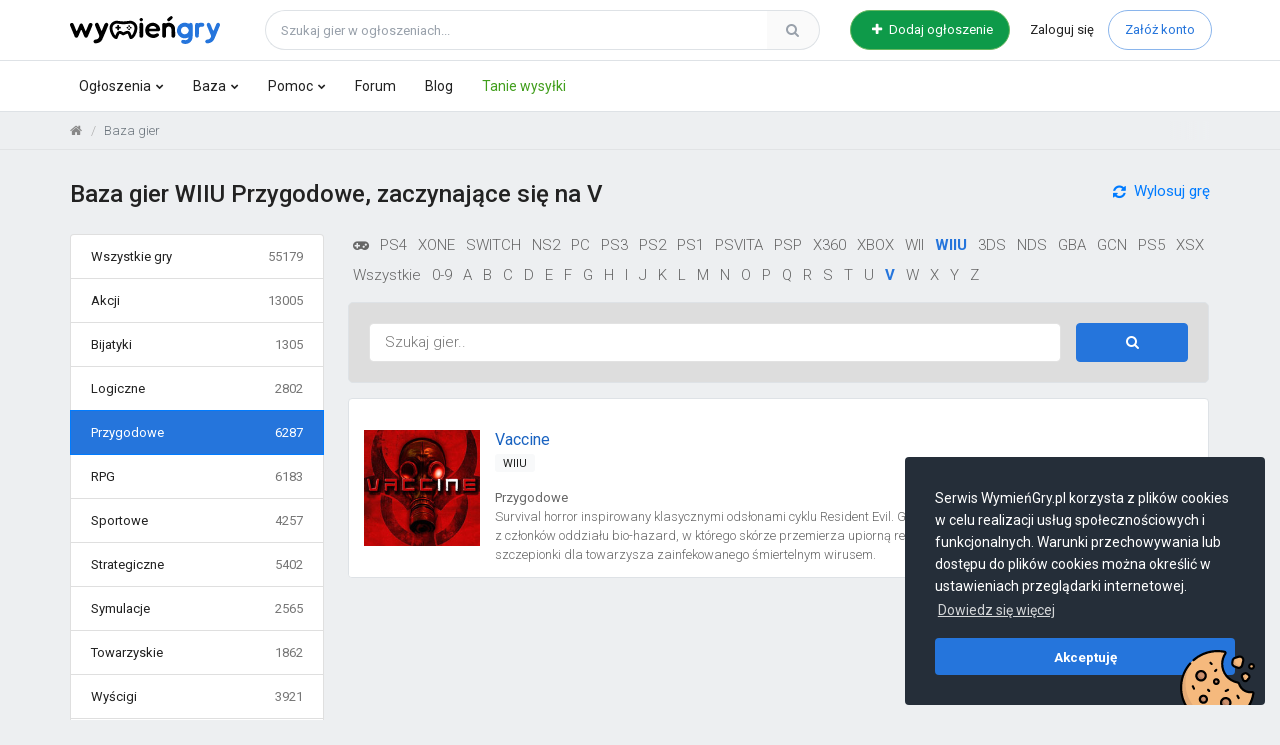

--- FILE ---
content_type: text/html; charset=UTF-8
request_url: https://wymiengry.pl/baza-gier/wiiu/przygodowe/l/v
body_size: 13186
content:
<!DOCTYPE html>
<html lang="pl">
<head>
    <meta charset="utf-8">
    <meta http-equiv="X-UA-Compatible" content="IE=edge">
    <meta name="viewport" content="width=device-width, initial-scale=1.0, minimum-scale=1.0, maximum-scale=5.0, user-scalable=yes">
    <meta name="copyright" content="WymieńGry.pl"/>

    <title>Gry przygodowe na WIIU na literę V - Gry na wymianę i sprzedaż | WymieńGry.pl</title>
    <meta name="description" content="Najlepsze gry przygodowe na WIIU na literę V w encyklopedii gier WymieńGry.pl | Wymiana i sprzedaż gier między graczami">

    
        <link rel="canonical" href="https://wymiengry.pl/baza-gier/wiiu/przygodowe/l/v" />
                    

    
            <script src="/assets/plugins/dgTrack.min.js"></script>
                    <script>(function(w,d,s,l,i){w[l]=w[l]||[];w[l].push({'gtm.start':
                        new Date().getTime(),event:'gtm.js'});var f=d.getElementsByTagName(s)[0],
                    j=d.createElement(s),dl=l!='dataLayer'?'&l='+l:'';j.async=true;j.src=
                    'https://www.googletagmanager.com/gtm.js?id='+i+dl+ '&gtm_auth=ScoVaubQOMo3dHFlRDxI5g&gtm_preview=env-1&gtm_cookies_win=x';f.parentNode.insertBefore(j,f);
                })(window,document,'script','dataLayer','GTM-PJXXR77');</script>
            
        <link rel="preconnect" href="https://fonts.googleapis.com">
    <link rel="preconnect" href="https://fonts.gstatic.com" crossorigin>
    <link href="https://fonts.googleapis.com/css2?family=Roboto:wght@300;400;500;700&display=swap" rel="stylesheet">
    <link rel="stylesheet" href="https://cdn.jsdelivr.net/npm/bootstrap@4.6.2/dist/css/bootstrap.min.css" integrity="sha384-xOolHFLEh07PJGoPkLv1IbcEPTNtaed2xpHsD9ESMhqIYd0nLMwNLD69Npy4HI+N" crossorigin="anonymous">

    
                <link rel="stylesheet" href="/assets/app.81ad88a1.css?v=v2.6.5">

        
        <link id="appUserDarkMode" rel="stylesheet" href="/assets/css/custom-darkmode.css?v=3" disabled="disabled">
    
            <script>
            let darkModeUserOn = document.querySelector('#appUserDarkMode');
            if ( window.matchMedia && window.matchMedia('(prefers-color-scheme: dark)').matches ) {
                var darkModePreferesIsOn = true;
                darkModeUserOn.disabled = undefined;
                document.addEventListener("DOMContentLoaded", () => {
                    document.getElementById("top").classList.add("bodyDarkMode");
                    document.querySelector(".logotypeMain").src = "/assets/img/logo/wymien-gry-pl-logo-white.svg";
                    const aboutUsLogo = document.querySelector("#aboutUsLogotype");
                    aboutUsLogo ? aboutUsLogo.src = "/assets/img/logo/wymien-gry-pl-logo-white.svg" : '';
                });
            }
        </script>
    
        <link rel="fluid-icon" href="/assets/img/favicon_package/fluidicon.png" title="WymieńGry.pl">
    <link rel="apple-touch-icon" href="/assets/img/favicon_package/apple-touch-icon.png">
    <link rel="icon" type="image/png" sizes="32x32" href="/assets/img/favicon_package/favicon-32x32.png">
    <link rel="icon" type="image/png" sizes="16x16" href="/assets/img/favicon_package/favicon-16x16.png">
    <link rel="manifest" href="/assets/img/favicon_package/site.webmanifest">
    <link rel="mask-icon" href="/assets/img/favicon_package/safari-pinned-tab.svg" color="#2575dc">
    <meta name="msapplication-TileColor" content="#2575dc">
    <meta name="msapplication-config" content="/assets/img/favicon_package/browserconfig.xml" />
    <meta name="theme-color" content="#2575dc">
    <meta name="apple-mobile-web-app-capable" content="yes">
    <meta name="apple-mobile-web-app-title" content="WymieńGry">

    <meta property="og:url" content="https://wymiengry.pl/baza-gier/wiiu/przygodowe/l/v"/>
<meta property="og:type" content="website"/>
<meta property="og:title"
      content="WIIU Baza gier na konsole | Najlepsze gry na konsole WIIU"/>
<meta property="og:description"
      content="Gry na konsole PS5 PS4 PS3 PS2 PS1 Vita Xbox One 360 Nintendo Switch Wii DS. Encyklopedia najlepszych gier WymieńGry.pl"/>
<meta property="og:locale" content="pl_PL" />
<meta property="og:image" content="https://wymiengry.pl/assets/img/og/og-wymiengrypl_baza-gier.jpg"/>
<meta property="og:image:width" content="1200" />
<meta property="og:image:height" content="600" />
<meta property="fb:app_id" content="815567778777688"/>

    
            <script>(function(c,a){if(!a.__SV){var b=window;try{var d,m,j,k=b.location,f=k.hash;d=function(a,b){return(m=a.match(RegExp(b+"=([^&]*)")))?m[1]:null};f&&d(f,"state")&&(j=JSON.parse(decodeURIComponent(d(f,"state"))),"mpeditor"===j.action&&(b.sessionStorage.setItem("_mpcehash",f),history.replaceState(j.desiredHash||"",c.title,k.pathname+k.search)))}catch(n){}var l,h;window.mixpanel=a;a._i=[];a.init=function(b,d,g){function c(b,i){var a=i.split(".");2==a.length&&(b=b[a[0]],i=a[1]);b[i]=function(){b.push([i].concat(Array.prototype.slice.call(arguments,
                0)))}}var e=a;"undefined"!==typeof g?e=a[g]=[]:g="mixpanel";e.people=e.people||[];e.toString=function(b){var a="mixpanel";"mixpanel"!==g&&(a+="."+g);b||(a+=" (stub)");return a};e.people.toString=function(){return e.toString(1)+".people (stub)"};l="disable time_event track track_pageview track_links track_forms track_with_groups add_group set_group remove_group register register_once alias unregister identify name_tag set_config reset opt_in_tracking opt_out_tracking has_opted_in_tracking has_opted_out_tracking clear_opt_in_out_tracking start_batch_senders people.set people.set_once people.unset people.increment people.append people.union people.track_charge people.clear_charges people.delete_user people.remove".split(" ");
                for(h=0;h<l.length;h++)c(e,l[h]);var f="set set_once union unset remove delete".split(" ");e.get_group=function(){function a(c){b[c]=function(){call2_args=arguments;call2=[c].concat(Array.prototype.slice.call(call2_args,0));e.push([d,call2])}}for(var b={},d=["get_group"].concat(Array.prototype.slice.call(arguments,0)),c=0;c<f.length;c++)a(f[c]);return b};a._i.push([b,d,g])};a.__SV=1.2;b=c.createElement("script");b.type="text/javascript";b.async=!0;b.src="undefined"!==typeof MIXPANEL_CUSTOM_LIB_URL?
                MIXPANEL_CUSTOM_LIB_URL:"file:"===c.location.protocol&&"//cdn.mxpnl.com/libs/mixpanel-2-latest.min.js".match(/^\/\//)?"https://cdn.mxpnl.com/libs/mixpanel-2-latest.min.js":"//cdn.mxpnl.com/libs/mixpanel-2-latest.min.js";d=c.getElementsByTagName("script")[0];d.parentNode.insertBefore(b,d)}})(document,window.mixpanel||[]);
            mixpanel.init("0ab9949972465d0888652e2316df34fb", {"api_host": "https://api-eu.mixpanel.com", batch_requests: true});
                    </script>
    
    
            <script type="text/javascript">
          (function(c,l,a,r,i,t,y){
            c[a]=c[a]||function(){(c[a].q=c[a].q||[]).push(arguments)};
            t=l.createElement(r);t.async=1;t.src="https://www.clarity.ms/tag/"+i;
            y=l.getElementsByTagName(r)[0];y.parentNode.insertBefore(t,y);
          })(window, document, "clarity", "script", "jkcfqo7d6w");
        </script>
        </head>
<body id="top" class="fixed-header ">
                <noscript><iframe src="https://www.googletagmanager.com/ns.html?id=GTM-PJXXR77&gtm_auth=ScoVaubQOMo3dHFlRDxI5g&gtm_preview=env-1&gtm_cookies_win=x" height="0" width="0" style="display:none;visibility:hidden"></iframe></noscript>
    



    <header id="header">
    <div class="container wg-first-section-top">
        <div class="row">

            <!-- Logo section -->
            <div class="col-xl-2 col-lg-2 col-md-7 col-sm-6 col-4" id="wg-logotyp">
                <button class="navbar-toggle" title="Menu"><i class="fa fa-bars"></i><span class="sr-only">Menu</span></button>

                <a href="/" title="WymieńGry.pl - Wymiana i sprzedaż gier na konsole i pc" class="wg-logotype-link">
                                    <img src="/assets/img/logo/wymien-gry-pl-logo.svg" alt="WymieńGry.pl - Wymiana i sprzedaż gier na konsole i pc" class="logotypeMain">
                   
                    <img src="/assets/img/logo/ikona-wymien-gry.svg" alt="WymieńGry.pl - Wersja mobilna" class="logotypeRwd">

                                                                                                                                                            </a>
            </div>

            <div class="col-xl-6 col-lg-5 hidden-md-down wg-head-search">
    <form method="get" action="/ogloszenia" role="search">
        <div class="input-group">
            <input type="search" class="form-control" maxlength="70" placeholder="Szukaj gier w ogłoszeniach..." name="query" value="">
            <div class="input-group-append">
                                                                                                                                                                                        <button type="submit" class="form-control" title="Szukaj"><i class="fa fa-search"></i></button>
            </div>
        </div>
    </form>
</div>
            <div class="col-xl-2 col-lg-2 col-md-3 hidden-md-down button-head">
                <a href="/dodaj-ogloszenie" title="Dodaj ogłoszenie" class="btn btn-success btn-rounded"><i class="fa fa-plus mr-1"></i> Dodaj ogłoszenie</a>
            </div>

            <!--- USER SECTION TOP ---> 
           <div class="col-xl-2 col-lg-3 col-md-5 col-sm-6 col-8 p-l-0" id="sekcja-konto-top">

                               
                <!-- DLA NIE ZALOGOWANYCH -->
                <div class="justify-content-end login-top">
                  <div>
                      <ul class="wg-szukaj-top-rwd-login">
                          <!-- SZUKAJ RWD -->    
                          <li>
                              <button class="search-toggle" data-toggle="search" title="Szukaj"><i class="fa fa-search"></i> <span>Szukaj</span></button>
                              <span class="slash-header">&#47;</span>
                          </li> 
                      </ul>

                      <a href="/logowanie" title="Zaloguj się do serwisu" id="login-menu-btn" class="text-dark">Zaloguj <span>się</span></a>
                      <a href="/rejestracja" title="Załóż konto na stronie WymieńGry.pl" class="btn btn-outline-primary btn-rounded">Załóż konto</a>
                  </div>
                </div>

                
            </div>
            <!--- END/ USER SECTION TOP --->
        </div>

        <!--- Extra Search  --->
<div class="navbar-search">
    <div class="container">
        <div class="row">
            <div class="col-11 wg-head-search">

                <form method="get" action="/ogloszenia" role="search">
                    <div class="input-group">
                        <input type="search" class="form-control" maxlength="70" placeholder="Szukaj gier w ogłoszeniach..." name="query" value="">
                        <div class="input-group-append">
                                                                                                                                                                                                                                                                                                    <button type="submit" class="form-control" title="Szukaj"><i class="fa fa-search"></i></button>
                        </div>
                    </div>
                </form>

            </div>
            <div class="col-1"><i class="fa fa-times close"></i></div>
        </div>
    </div>
</div>
<!--- END / Extra Search  --->    </div>

    <div class="v2-menu border-top hidden-md-down">
        <div class="container">
            <div class="row">
                <!-- MENU SECTION -->
<div class="col-12 navbar">
    <div class="navbar-left">

        <nav class="nav">
            <ul>
                <li><a href="/dodaj-ogloszenie" class="rwd-menu-add_ads" title="Dodaj ogłoszenie"><i class="fa fa-plus m-r-10"></i> Dodaj ogłoszenie</a></li>
                <li class="has-dropdown">
                    <a href="/ogloszenia" title="Ogłoszenia gier na konsole">Ogłoszenia</a>
                    <ul>
                        <li class="rwd-menu-button"><a href="/ogloszenia" title="Wszystkie ogłoszenia gier">Wszystkie ogłoszenia</a></li>
                        <li class="has-dropdown">
                            <a href="#" title="Gry na PlayStation">Gry na PlayStation</a>
                            <ul>
                                <li><a href="/ogloszenia/gry-ps5" title="Gry na PlayStation 5 (PS5)">PlayStation 5 <span class="text-primary float-right">(PS5)</span></a></li>
                                <li><a href="/ogloszenia/gry-ps4" title="Gry na PlayStation 4 (PS4)">PlayStation 4 <span class="text-primary float-right">(PS4)</span></a></li>
                                <li><a href="/ogloszenia/gry-ps3" title="Gry na PlayStation 3 (PS3)">PlayStation 3 <span class="text-primary float-right">(PS3)</span></a></li>
                                <li><a href="/ogloszenia/gry-ps2" title="Gry na PlayStation 2 (PS2)">PlayStation 2 <span class="text-primary float-right">(PS2)</span></a></li>
                                <li><a href="/ogloszenia/gry-ps1" title="Gry na PlayStation 1 (PS1)">PlayStation 1 <span class="text-primary float-right">(PS1)</span></a></li>
                                <li><a href="/ogloszenia/gry-psp" title="Gry na PlayStation Portable (PSP)">PlayStation Portable <span class="text-primary float-right">(PSP)</span></a></li>
                                <li><a href="/ogloszenia/gry-psvita" title="Gry na PlayStation Vita (PSVITA)">PlayStation Vita <span class="text-primary float-right">(PSVITA)</span></a></li>
                            </ul>
                        </li>
                        <li class="has-dropdown">
                            <a href="#" title="Gry na Xbox One (XONE)">Gry na Xbox</a>
                            <ul>
                                <li><a href="/ogloszenia/gry-xbox-series-x" title="Gry na Xbox Series X (XSX)">Xbox Series X <span class="text-success float-right">(XSX)</span></a></li>
                                <li><a href="/ogloszenia/gry-xboxone" title="Gry na Xbox One (XONE)">Xbox One <span class="text-success float-right">(XONE)</span></a></li>
                                <li><a href="/ogloszenia/gry-xbox360" title="Gry na Xbox 360 (X360)">Xbox 360 <span class="text-success float-right">(X360)</span></a></li>
                                <li><a href="/ogloszenia/gry-xbox" title="Gry na Xbox (XBOX)">Xbox <span class="text-success float-right">(XBOX)</span></a></li>
                            </ul>
                        </li>
                        <li class="has-dropdown">
                            <a href="#" title="Gry na Nintendo">Gry na Nintendo</a>
                            <ul>
                                <li><a href="/ogloszenia/gry-ns2" title="Gry na Nintendo Switch 2 (NS2)">Nintendo Switch 2 <span class="text-danger float-right">(NS2)</span></a></li>
                                <li><a href="/ogloszenia/gry-switch" title="Gry na Nintendo Switch (SWITCH)">Nintendo Switch <span class="text-danger float-right">(SWITCH)</span></a></li>
                                <li><a href="/ogloszenia/gry-wii" title="Gry na Nintendo Wii (WII)">Nintendo Wii <span class="text-danger float-right">(WII)</span></a></li>
                                <li><a href="/ogloszenia/gry-wiiu" title="Gry na Nintendo Wii U (WIIU)">Nintendo Wii U <span class="text-danger float-right">(WIIU)</span></a></li>
                                <li><a href="/ogloszenia/gry-nds" title="Gry na Nintendo DS (NDS)">Nintendo DS <span class="text-danger float-right">(NDS)</span></a></li>
                                <li><a href="/ogloszenia/gry-3gs" title="Gry na Nintendo 3DS (3DS)">Nintendo 3DS <span class="text-danger float-right">(3DS)</span></a></li>
                                <li><a href="/ogloszenia/gry-gcn" title="Gry na Nintendo GameCube (GCN)">Nintendo GameCube <span class="text-danger float-right">(GCN)</span></a></li>
                                <li><a href="/ogloszenia/gry-gba" title="Gry na Nintendo Game Boy Advance (GBA)">Nintendo Game Boy Advance <span class="text-danger float-right">(GBA)</span></a></li>
                            </ul>
                        </li>
                        <li><a href="/ogloszenia/gry-pc" title="Gry na PC">Gry na PC</a></li>
                                                                                                                                                                                                                                                                                                                                                                                                                                                                                                                                            </ul>
                </li>

                <li class="has-dropdown">
                    <a href="/baza-gier" title="Baza gier, graczy i wiele więcej!">Baza</a>
                    <ul>
                        <li><a href="/baza-gier" title="Baza gier na konsole">Baza gier</a></li>
                        <li><a href="/okladki-gier" title="Baza okładek PS4, XBOX, PS3, PS2, Nintendo etc.">Okładki gier</a></li>
                        <li><a href="/ranking-graczy" title="Ranking graczy">Ranking graczy</a></li>
                        <li><a href="/lista-graczy" title="Lista graczy na WymieńGry.pl">Lista graczy</a></li>
                    </ul>
                </li>

                <li class="has-dropdown">
                    <a href="/centrum-pomocy" title="Pomoc WymieńGry.pl">Pomoc</a>
                    <ul>
                        <li><a href="/o-nas" title="Informacje o WymieńGry.pl">O nas</a></li>
                        <li><a href="/centrum-pomocy" title="Centrum pomocy WymieńGry.pl">Centrum pomocy</a></li>
                        <li><a href="/blog/poradniki/jak-bezpiecznie-wymieniac-kupowac-i-sprzedawac-gry" title="Poradnik Jak bezpiecznie wymieniać, kupować i sprzedawać gry??">Jak bezpiecznie wymieniać gry</a></li>
                        <li><a href="/blog/poradniki/jak-zapakowac-i-wyslac-gry" title="Poradnik Jak zapakować i wysłać gry?">Jak zapakować i wysłać gry</a></li>
                    </ul>
                </li>

                <li><a href="/forum" title="Forum dla graczy">Forum</a></li>
                <li><a href="/blog" title="Blog dla graczy - WymieńGry.pl">Blog</a></li>
                <li><a href="/wysylaj-z-globkurier" title="Wysyłaj z GlobKurier!" class="text-success">Tanie wysyłki</a></li>
                                            </ul>

            <div class="hidden-lg-up mt-4">
                <div class="nav__latestBlog px-3">
                    <h6 class="text-primary">Ostatnio na blogu:</h6>
                                        <p class="mb-2 font-size-13 ">
                        <a href="/blog/premiery/premiery-gier-styczen-2026-nowy-rok-nowe-swiaty-do-sprawdzenia" title="Przejdź do wpisu: Premiery gier – Styczeń 2026. Nowy rok, nowe światy do sprawdzenia" class="text-monospace text-white">
                            <i class="fa fa-chevron-right m-r-10 font-size-13"></i> Premiery gier – Styczeń 2026. Nowy rok, nowe światy do sprawdzenia
                        </a>
                    </p>
                                        <p class="mb-2 font-size-13 ">
                        <a href="/blog/recenzje-gier/outside-the-blocks-relaksacyjne-budowanie-dioram-w-pieknym-miniaturowym-swiecie-pc" title="Przejdź do wpisu: Outside the Blocks – relaksacyjne budowanie dioram w pięknym, miniaturowym świecie (PC)" class="text-monospace text-white">
                            <i class="fa fa-chevron-right m-r-10 font-size-13"></i> Outside the Blocks – relaksacyjne budowanie dioram w pięknym, miniaturowym świecie (PC)
                        </a>
                    </p>
                                        <p class="mb-2 font-size-13 ">
                        <a href="/blog/recenzje-gier/echoes-of-the-end-enhanced-edition-recenzja-ambitna-ale-niewykorzystana-przygoda-pc" title="Przejdź do wpisu: Echoes of the End: Enhanced Edition - recenzja. Ambitna, ale niewykorzystana przygoda (PC)" class="text-monospace text-white">
                            <i class="fa fa-chevron-right m-r-10 font-size-13"></i> Echoes of the End: Enhanced Edition - recenzja. Ambitna, ale niewykorzystana przygoda (PC)
                        </a>
                    </p>
                                    </div>
            </div>

            <div class="hidden-lg-up mt-1">
                <div class="nav__latestBlog px-3 mt-3 pb-5">
                    <h6 class="text-primary">Wpadnij na sociale:</h6>
                    <a class="btn btn-social btn-facebook btn-icon-circle btn-sm mr-1" href="https://www.facebook.com/wymiengrypl/" role="button" data-toggle="tooltip" title="WymieńGry.pl na Facebooku" role="button"><i class="fa fa-facebook"></i></a>
                    <a class="btn btn-social btn-instagram btn-icon-circle btn-sm mr-1" href="https://www.instagram.com/wymiengry.pl/" role="button" data-toggle="tooltip" title="WymieńGry.pl na Instagramie" role="button"><i class="fa fa-instagram"></i></a>
                    <a class="btn btn-social btn-twitter btn-icon-circle btn-sm mr-1" href="https://twitter.com/wymiengry" role="button" data-toggle="tooltip" title="WymieńGry.pl na Twitterze" role="button"><i class="fa fa-twitter"></i></a>
                    <a class="btn btn-social btn-pinterest btn-icon-circle btn-sm mr-1" href="https://pl.pinterest.com/wymiengry/" role="button" data-toggle="tooltip" title="WymieńGry.pl na Pinterest" role="button"><i class="fa fa-pinterest"></i></a>
                </div>
            </div>
        </nav>

    </div>
    <div class="hidden-md-down m-r-15 font-size-14 text-muted">

                        
    </div>
</div>
<!--- END / MENU SECTION --->            </div>
        </div>
    </div>
</header>





                                                                                            
                        



    
                                                                                                                                                                                                                                    


        
        
<!--- MAIN BODY CONTENT --->
<div id="wg-main-content">

    <!--- breadcrumps --->
    <nav aria-label="breadcrumb" id="breadcrumb-top">
        <div class="container">
            <ol class="breadcrumb">
                <li class="breadcrumb-item"><a href="/kokpit" title="Strona główna WymieńGry.pl"><i class="fa fa-home"></i></a></li>
                <li class="breadcrumb-item active" aria-current="page">Baza gier</li>
            </ol>
        </div>
    </nav>
    <!--- end / breadcrumps --->

    
                        
        
                
    
                                                                                                                                                                                                                                                                                                                                                                                                                                                                                                                                                                                                                                                                                                                                                                                                                                            
                                            
                                                                                                        
    <!-- main -->
    <section class="p-t-30">
        <div class="container">

            <div class="mb-3 d-flex">
                <h3 class="d-flex">Baza gier
                                        WIIU Przygodowe, zaczynające się na V
                </h3>
                <a rel="nofollow" href="/losuj-gre" class="d-flex justify-content-end ml-auto btn-link hidden-sm-down"><i class="fa fa-refresh mt-1 mr-2"></i> Wylosuj grę</a>
            </div>

            <div class="row">
                <div class="col-md-3 pr-md-4 leftMainCategorySidebar">
                    <p class="hiddenShowButton hidden-md-up" onclick="toggler('toogleResponsiveCategory');">Pokaż kategorie gier <i class="fa fa-angle-down float-right mt-1"></i></p>

                    <div id="toogleResponsiveCategory" class="list-group advv-slide-menu hiddenToToogle">

                                                                        
                                                    <a class="list-group-item" href="/baza-gier/wiiu/l/v" title="Wszystkie gry">Wszystkie gry <span class="float-right">55179</span></a>

                        
                                                                                    <a class="list-group-item " href="/baza-gier/wiiu/akcji/l/v">Akcji <span class="float-right">13005</span></a>

                            
                                                                                    <a class="list-group-item " href="/baza-gier/wiiu/bijatyki/l/v">Bijatyki <span class="float-right">1305</span></a>

                            
                                                                                    <a class="list-group-item " href="/baza-gier/wiiu/logiczne/l/v">Logiczne <span class="float-right">2802</span></a>

                            
                                                                                    <a class="list-group-item active" href="/baza-gier/wiiu/przygodowe/l/v">Przygodowe <span class="float-right">6287</span></a>

                            
                                                                                    <a class="list-group-item " href="/baza-gier/wiiu/rpg/l/v">RPG <span class="float-right">6183</span></a>

                            
                                                                                    <a class="list-group-item " href="/baza-gier/wiiu/sportowe/l/v">Sportowe <span class="float-right">4257</span></a>

                            
                                                                                    <a class="list-group-item " href="/baza-gier/wiiu/strategiczne/l/v">Strategiczne <span class="float-right">5402</span></a>

                            
                                                                                    <a class="list-group-item " href="/baza-gier/wiiu/symulacje/l/v">Symulacje <span class="float-right">2565</span></a>

                            
                                                                                    <a class="list-group-item " href="/baza-gier/wiiu/towarzyskie/l/v">Towarzyskie <span class="float-right">1862</span></a>

                            
                                                                                    <a class="list-group-item " href="/baza-gier/wiiu/wyscigi/l/v">Wyścigi <span class="float-right">3921</span></a>

                            
                                                                                    <a class="list-group-item " href="/baza-gier/wiiu/zrecznosciowe/l/v">Zręcznościowe <span class="float-right">7590</span></a>

                            
                                            </div>
                </div>

                <div class="col-md-9 pb-3 px-0">
                    <div class="contentMainCategoryFilter">
                        <p class="hiddenShowButton hidden-md-up p-x-15" onclick="toggler('toogleResponsiveFilters');">Filtrowanie <i class="fa fa-angle-down float-right mt-1"></i></p>
                        <div id="toogleResponsiveFilters" class="hiddenToToogle mt-3 mt-md-0">
                            <ul class="filter-platforms-list mb-2 px-md-0 px-3">
                                <li><a href="/baza-gier"><i class="fa fa-gamepad"></i></a></li>
                                                                    <li><a class="" href="/baza-gier/ps4">PS4</a></li>
                                                                    <li><a class="" href="/baza-gier/xone">XONE</a></li>
                                                                    <li><a class="" href="/baza-gier/switch">SWITCH</a></li>
                                                                    <li><a class="" href="/baza-gier/ns2">NS2</a></li>
                                                                    <li><a class="" href="/baza-gier/pc">PC</a></li>
                                                                    <li><a class="" href="/baza-gier/ps3">PS3</a></li>
                                                                    <li><a class="" href="/baza-gier/ps2">PS2</a></li>
                                                                    <li><a class="" href="/baza-gier/ps1">PS1</a></li>
                                                                    <li><a class="" href="/baza-gier/psvita">PSVITA</a></li>
                                                                    <li><a class="" href="/baza-gier/psp">PSP</a></li>
                                                                    <li><a class="" href="/baza-gier/x360">X360</a></li>
                                                                    <li><a class="" href="/baza-gier/xbox">XBOX</a></li>
                                                                    <li><a class="" href="/baza-gier/wii">WII</a></li>
                                                                    <li><a class="active" href="/baza-gier/wiiu">WIIU</a></li>
                                                                    <li><a class="" href="/baza-gier/3ds">3DS</a></li>
                                                                    <li><a class="" href="/baza-gier/nds">NDS</a></li>
                                                                    <li><a class="" href="/baza-gier/gba">GBA</a></li>
                                                                    <li><a class="" href="/baza-gier/gcn">GCN</a></li>
                                                                    <li><a class="" href="/baza-gier/ps5">PS5</a></li>
                                                                    <li><a class="" href="/baza-gier/xsx">XSX</a></li>
                                                            </ul>

                            <ul class="filter-platforms-list mb-3 px-md-0 px-3">

                                                                    <li><a href="/baza-gier/wiiu/przygodowe">Wszystkie</a></li>

                                

                                                                    <li><a class="" href="/baza-gier/wiiu/przygodowe/l/0-9">0-9</a></li>

                                

                                
                                                                            <li><a class="" href="/baza-gier/wiiu/przygodowe/l/a">A</a></li>

                                    
                                    
                                
                                                                            <li><a class="" href="/baza-gier/wiiu/przygodowe/l/b">B</a></li>

                                    
                                    
                                
                                                                            <li><a class="" href="/baza-gier/wiiu/przygodowe/l/c">C</a></li>

                                    
                                    
                                
                                                                            <li><a class="" href="/baza-gier/wiiu/przygodowe/l/d">D</a></li>

                                    
                                    
                                
                                                                            <li><a class="" href="/baza-gier/wiiu/przygodowe/l/e">E</a></li>

                                    
                                    
                                
                                                                            <li><a class="" href="/baza-gier/wiiu/przygodowe/l/f">F</a></li>

                                    
                                    
                                
                                                                            <li><a class="" href="/baza-gier/wiiu/przygodowe/l/g">G</a></li>

                                    
                                    
                                
                                                                            <li><a class="" href="/baza-gier/wiiu/przygodowe/l/h">H</a></li>

                                    
                                    
                                
                                                                            <li><a class="" href="/baza-gier/wiiu/przygodowe/l/i">I</a></li>

                                    
                                    
                                
                                                                            <li><a class="" href="/baza-gier/wiiu/przygodowe/l/j">J</a></li>

                                    
                                    
                                
                                                                            <li><a class="" href="/baza-gier/wiiu/przygodowe/l/k">K</a></li>

                                    
                                    
                                
                                                                            <li><a class="" href="/baza-gier/wiiu/przygodowe/l/l">L</a></li>

                                    
                                    
                                
                                                                            <li><a class="" href="/baza-gier/wiiu/przygodowe/l/m">M</a></li>

                                    
                                    
                                
                                                                            <li><a class="" href="/baza-gier/wiiu/przygodowe/l/n">N</a></li>

                                    
                                    
                                
                                                                            <li><a class="" href="/baza-gier/wiiu/przygodowe/l/o">O</a></li>

                                    
                                    
                                
                                                                            <li><a class="" href="/baza-gier/wiiu/przygodowe/l/p">P</a></li>

                                    
                                    
                                
                                                                            <li><a class="" href="/baza-gier/wiiu/przygodowe/l/q">Q</a></li>

                                    
                                    
                                
                                                                            <li><a class="" href="/baza-gier/wiiu/przygodowe/l/r">R</a></li>

                                    
                                    
                                
                                                                            <li><a class="" href="/baza-gier/wiiu/przygodowe/l/s">S</a></li>

                                    
                                    
                                
                                                                            <li><a class="" href="/baza-gier/wiiu/przygodowe/l/t">T</a></li>

                                    
                                    
                                
                                                                            <li><a class="" href="/baza-gier/wiiu/przygodowe/l/u">U</a></li>

                                    
                                    
                                
                                                                            <li><a class="active" href="/baza-gier/wiiu/przygodowe/l/v">V</a></li>

                                    
                                    
                                
                                                                            <li><a class="" href="/baza-gier/wiiu/przygodowe/l/w">W</a></li>

                                    
                                    
                                
                                                                            <li><a class="" href="/baza-gier/wiiu/przygodowe/l/x">X</a></li>

                                    
                                    
                                
                                                                            <li><a class="" href="/baza-gier/wiiu/przygodowe/l/y">Y</a></li>

                                    
                                    
                                
                                                                            <li><a class="" href="/baza-gier/wiiu/przygodowe/l/z">Z</a></li>

                                    
                                    
                                
                            </ul>
                        </div>
                    </div>

                    <div class="searchGameAdBox mr-md-3 mr-0">
                        <form method="get" action="/baza-gier/wiiu/przygodowe/l/v">
                            <div class="row">
                                <div class="col-10 pr-0">
                                                                        <input type="text" name="queryGame" class="form-control" value="" maxlength="70" placeholder="Szukaj gier..">
                                </div>
                                <div class="col-2">
                                    <button type="submit" class="btn btn-primary w-100 px-0"><i class="fa fa-search ml-0"></i></button>
                                </div>
                            </div>
                        </form>
                    </div>

                    <div class="advvTableContainer p-2 p-md-0 mr-0 mr-md-3">

                        <div class="d-flex pt-md-3 pt-2 px-md-3 px-2 pb-0"></div>

                        
                            <table class="advv-table">
                                <tbody>

                                                                    <tr>
                                        <td>
                                            <div class="advv-cover">
                                                <a href="/baza-gier/g/vaccine-wiiu">
                                                    <img src="/covers-platform/vaccine-wiiu-734639.jpg" alt="Vaccine">
                                                </a>
                                            </div>
                                            <div class="advv-description">
                                                <h3><a href="/baza-gier/g/vaccine-wiiu" class="btn-link text-primary">Vaccine</a></h3>

                                                <span class="badge badge-light">WIIU</span>

                                                                                                                                                
                                                <p class="advv-game-category">Przygodowe</p>
                                                <!--- Może być 175 znaków zakończone kropkami --->
                                                <p class="advv-game-description">
                                                                                                            Survival horror inspirowany klasycznymi odsłonami cyklu Resident Evil. Gracz wciela się w jednego z członków oddziału bio-hazard, w którego skórze przemierza upiorną rezydencję, szukając szczepionki dla towarzysza zainfekowanego śmiertelnym wirusem.
                                                                                                    </p>

                                            </div>
                                        </td>

                                        <td class="advv-rate-and-see hidden-sm-down">
                                            <span>
                                                Ocena: Brak
                                            </span>
                                            <a href="/baza-gier/g/vaccine-wiiu" class="btn btn-rounded btn-sm btn-default">Zobacz grę</a>
                                        </td>
                                    </tr>
                                
                                </tbody>
                            </table>

                            
                        

                    </div>

                </div>

            </div>
        </div>
    </section>
    <!-- /main -->

</div>
<!--- END / MAIN BODY CONTENT --->


<!-- footer -->
<footer id="footer">

				<section class="bg-primary promo" style="background: url(/assets/img/emem/wymiana-gier-na-konsole-online.jpg) no-repeat; background-size: cover;">
			<div class="container">
				<h2>Załóż konto i wymieniaj się grami już dziś!</h2>
				<a class="btn btn-md btn-outline-primary btn-rounded text-white" href="/rejestracja" title="Zarejestruj się i wymieniaj gry" role="button">REJESTRACJA
					<i class="fa fa-user-plus m-r-0"></i>
				</a>
			</div>
		</section>
	
	<div class="container p-t-60 p-b-20">
		<div class="row">
			<div class="col-md-3 mb-4 mb-lg-0">
				<a href="/rejestracja" title="WymieńGry.pl - Używane gry na konsole w jedym miejscu"><img src="/assets/img/logo/wymien-gry-pl-logo-white.svg" class="footer-logo" alt="WymieńGry.pl - Logo alternatywne"></a>
				<p>WymieńGry.pl to nowoczesny serwis stworzony przez graczy dla graczy, służący do legalnej wymiany i sprzedaży gier na konsole oraz PC.</p>
				<p>
											Dołącz do społeczności już dziś!
						<br>
						<a href="/kokpit#how-it-works" class="border-bottom-1 text-white" title="Jak działa WymieńGry.pl?">Zobacz jak to działa</a>
					
				</p>
			</div>
			<div class="col-lg-2 col-md-3">
				<p class="footer__hidden_button hidden-md-up" onclick="toggler('toogleSerwis');">Serwis
					<i class="fa fa-angle-down float-right mt-1"></i>
				</p>
				<h4 class="footer-title hidden-sm-down">Serwis</h4>

				<div id="toogleSerwis" class="row footer__hiddenToToogle">
					<div class="col">
						<ul>
							<li><a href="/regulamin-serwisu" title="Regulamin serwisu">Regulamin serwisu</a></li>
							<li><a href="/regulamin-apki" title="Regulamin aplikacji mobilnej">Regulamin aplikacji mobilnej</a></li>
							<li><a href="/polityka-prywatnosci" title="Polityka prywatności serwisu">Polityka prywatności serwisu</a></li>
							<li><a href="/polityka-prywatnosci-apki" title="Polityka prywatności aplikacji mobilnej">Polityka prywatności aplikacji mobilnej</a></li>
							<li><a href="/centrum-pomocy" title="Pomoc i najczęściej zadawane pytania">Centrum pomocy</a></li>
							<li><a href="/o-nas" title="O nas czyli Wizja i historia WymieńGry.pl">O nas</a></li>
							<li><a href="/media" title="Materiały prasowe dla mediów">Dla mediów</a></li>
							<li><a href="/partnerzy" title="Nasi partnerzy">Partnerzy</a></li>
							<li><a href="/kontakt" title="Kontakt z administracją WymieńGry.pl">Kontakt</a></li>
							<li><a href="/informacja-dla-sklepow" title="Informacja dla sklepów">Dla sklepów</a></li>
						</ul>
					</div>
				</div>
			</div>
			<div class="col-lg-2 col-md-3">
				<p class="footer__hidden_button hidden-md-up" onclick="toggler('toogleWymien');">Wymień lub sprzedaj
					<i class="fa fa-angle-down float-right mt-1"></i>
				</p>
				<h4 class="footer-title hidden-sm-down">Wymień lub sprzedaj</h4>

				<div id="toogleWymien" class="row footer__hiddenToToogle">
					<div class="col">
						<ul>
							<li>
								<a href="/ogloszenia/gry-ps5" title="Wymiana gier na konsolę PlayStation 5">🔵 Wymiana gier PS5</a>
							</li>
							<li>
								<a href="/ogloszenia/gry-xbox-series-x" title="Wymiana gier na konsolę Xbox Series X">🟢 Wymiana gier XSX</a>
							</li>
							<li>&nbsp;</li>
							<li>
								<a href="/ogloszenia/gry-ps4" title="Używane i nowe gry na PlayStation">
									<svg xmlns="http://www.w3.org/2000/svg" width="17" height="17" fill="currentColor" class="bi bi-playstation footer-console-ico text-ps-blue" viewbox="0 0 16 16">
										<path d="M15.858 11.451c-.313.395-1.079.676-1.079.676l-5.696 2.046v-1.509l4.192-1.493c.476-.17.549-.412.162-.538-.386-.127-1.085-.09-1.56.08l-2.794.984v-1.566l.161-.054s.807-.286 1.942-.412c1.135-.125 2.525.017 3.616.43 1.23.39 1.368.962 1.056 1.356ZM9.625 8.883v-3.86c0-.453-.083-.87-.508-.988-.326-.105-.528.198-.528.65v9.664l-2.606-.827V2c1.108.206 2.722.692 3.59.985 2.207.757 2.955 1.7 2.955 3.825 0 2.071-1.278 2.856-2.903 2.072Zm-8.424 3.625C-.061 12.15-.271 11.41.304 10.984c.532-.394 1.436-.69 1.436-.69l3.737-1.33v1.515l-2.69.963c-.474.17-.547.411-.161.538.386.126 1.085.09 1.56-.08l1.29-.469v1.356l-.257.043a8.454 8.454 0 0 1-4.018-.323Z"/>
									</svg>
									Gry na PlayStation
								</a>
							</li>
							<li>
								<a href="/ogloszenia/gry-xboxone" title="Używane i nowe gry na Xbox">
									<svg xmlns="http://www.w3.org/2000/svg" width="17" height="17" fill="currentColor" class="bi bi-xbox footer-console-ico text-xbox-green" viewbox="0 0 16 16">
										<path d="M7.202 15.967a7.987 7.987 0 0 1-3.552-1.26c-.898-.585-1.101-.826-1.101-1.306 0-.965 1.062-2.656 2.879-4.583C6.459 7.723 7.897 6.44 8.052 6.475c.302.068 2.718 2.423 3.622 3.531 1.43 1.753 2.088 3.189 1.754 3.829-.254.486-1.83 1.437-2.987 1.802-.954.301-2.207.429-3.239.33Zm-5.866-3.57C.589 11.253.212 10.127.03 8.497c-.06-.539-.038-.846.137-1.95.218-1.377 1.002-2.97 1.945-3.95.401-.417.437-.427.926-.263.595.2 1.23.638 2.213 1.528l.574.519-.313.385C4.056 6.553 2.52 9.086 1.94 10.653c-.315.852-.442 1.707-.306 2.063.091.24.007.15-.3-.319Zm13.101.195c.074-.36-.019-1.02-.238-1.687-.473-1.443-2.055-4.128-3.508-5.953l-.457-.575.494-.454c.646-.593 1.095-.948 1.58-1.25.381-.237.927-.448 1.161-.448.145 0 .654.528 1.065 1.104a8.372 8.372 0 0 1 1.343 3.102c.153.728.166 2.286.024 3.012a9.495 9.495 0 0 1-.6 1.893c-.179.393-.624 1.156-.82 1.404-.1.128-.1.127-.043-.148ZM7.335 1.952c-.67-.34-1.704-.705-2.276-.803a4.171 4.171 0 0 0-.759-.043c-.471.024-.45 0 .306-.358A7.778 7.778 0 0 1 6.47.128c.8-.169 2.306-.17 3.094-.005.85.18 1.853.552 2.418.9l.168.103-.385-.02c-.766-.038-1.88.27-3.078.853-.361.176-.676.316-.699.312a12.246 12.246 0 0 1-.654-.319Z"/>
									</svg>
									Gry na Xbox
								</a>
							</li>
							<li>
								<a href="/ogloszenia/gry-switch" title="Używane i nowe gry na Nintendo">
									<svg xmlns="http://www.w3.org/2000/svg" width="17" height="17" fill="currentColor" class="bi bi-nintendo-switch footer-console-ico text-nintendo-red" viewbox="0 0 16 16">
										<path d="M9.34 8.005c0-4.38.01-7.972.023-7.982C9.373.01 10.036 0 10.831 0c1.153 0 1.51.01 1.743.05 1.73.298 3.045 1.6 3.373 3.326.046.242.053.809.053 4.61 0 4.06.005 4.537-.123 4.976-.022.076-.048.15-.08.242a4.136 4.136 0 0 1-3.426 2.767c-.317.033-2.889.046-2.978.013-.05-.02-.053-.752-.053-7.979Zm4.675.269a1.621 1.621 0 0 0-1.113-1.034 1.609 1.609 0 0 0-1.938 1.073 1.9 1.9 0 0 0-.014.935 1.632 1.632 0 0 0 1.952 1.107c.51-.136.908-.504 1.11-1.028.11-.285.113-.742.003-1.053ZM3.71 3.317c-.208.04-.526.199-.695.348-.348.301-.52.729-.494 1.232.013.262.03.332.136.544.155.321.39.556.712.715.222.11.278.123.567.133.261.01.354 0 .53-.06.719-.242 1.153-.94 1.03-1.656-.142-.852-.95-1.422-1.786-1.256Z"/>
										<path d="M3.425.053a4.136 4.136 0 0 0-3.28 3.015C0 3.628-.01 3.956.005 8.3c.01 3.99.014 4.082.08 4.39.368 1.66 1.548 2.844 3.224 3.235.22.05.497.06 2.29.07 1.856.012 2.048.009 2.097-.04.05-.05.053-.69.053-7.94 0-5.374-.01-7.906-.033-7.952-.033-.06-.09-.063-2.03-.06-1.578.004-2.052.014-2.26.05Zm3 14.665-1.35-.016c-1.242-.013-1.375-.02-1.623-.083a2.81 2.81 0 0 1-2.08-2.167c-.074-.335-.074-8.579-.004-8.907a2.845 2.845 0 0 1 1.716-2.05c.438-.176.64-.196 2.058-.2l1.282-.003v13.426Z"/>
									</svg>
									Gry na Nintendo
								</a>
							</li>
							<li>
								<a href="/ogloszenia/gry-pc" title="Używane i nowe gry na PC">
									Gry na PC
									<img src="/assets/img/emem/svg/windows-color.svg" alt="Używane gry na PC" class="footer-console-ico">
								</a>
							</li>
																				</ul>
					</div>
				</div>
			</div>
			<div class="col-lg-2 col-md-3">
				<p class="footer__hidden_button hidden-md-up" onclick="toggler('toogleBase');">Baza / społeczność
					<i class="fa fa-angle-down float-right mt-1"></i>
				</p>
				<h4 class="footer-title hidden-sm-down">Baza / społeczność</h4>

				<div id="toogleBase" class="row footer__hiddenToToogle">
					<div class="col">
						<ul>
							<li><a href="/wysylaj-z-globkurier" title="Tania wysyłka gier" class="text-success"><i class="fa fa-truck pr-1"></i>Tania wysyłka gier</a></li>
							<li><a href="/baza-gier" title="Baza gier na konsole i pc">Baza gier</a></li>
							<li><a href="/okladki-gier" title="Baza okładek gier na konsole">Baza okładek</a></li>
							<li><a href="/lista-graczy" title="Baza graczy WymieńGry.pl">Baza graczy</a></li>
							<li><a href="/dziennik-zmian" title="Dziennik Zmian">Dziennik Zmian</a></li>
							<li><a href="/apka" title="Aplikacja mobilna">Aplikacja mobilna</a></li>
							<li><a href="/forum" title="Forum społeczności WymieńGry.pl">Forum</a></li>
							<li><a href="/blog" title="Blog WymieńGry.pl">Blog</a></li>
						</ul>
					</div>
				</div>
			</div>

			<div class="col-lg-3 my-3 my-md-0 text-md-center">
				<div>
					<a href="https://play.google.com/store/apps/details?id=pl.wymiengry.wymiengry">
						<img src="/assets/img/landing/google-play-badge.png" alt="Pobierz aplikację WymieńGry z Google Play" style="max-width: 180px;"/>
					</a>
					<div class="text-muted  text-md-center font-size-11 mt-1">
						<span>Google Play i logo Google Play są znakami
							<br>towarowymi firmy Google LLC.</span>
					</div>
				</div>

				<div class="mt-3">
					<a href="https://apps.apple.com/pl/app/wymie%C5%84gry-gry-na-konsole/id6447316516">
						<img src="/assets/img/landing/app-store.png" alt="Pobierz aplikację WymieńGry z Apple Store" style="max-width: 180px; border-radius: 6px; border: 1px solid #888;"/>
					</a>
					<div class="text-muted  text-md-center font-size-11 mt-2">
						<span>App Store jest znakiem towarowym <br>firmy Apple Inc., zastrzeżonym w <br>Stanach Zjednoczonych i innych krajach. </span>
					</div>
				</div>
			</div>

								
						

			
						
									
			
																		
									
																														
																														
			
			
								</div>


		<div class="footer-border-content">
			<div class="row justify-content-center">
				<div class="col-md-3 col-sm-6 footer-social">
					<a class="btn btn-social btn-facebook btn-sm btn-icon-circle" href="https://www.facebook.com/wymiengrypl/" role="button" data-toggle="tooltip" aria-label="WymieńGry.pl na Facebooku" title="WymieńGry.pl na Facebooku" target="_blank" rel="noopener noreferrer">
						<i class="fa fa-facebook"></i>
					</a>
					<a class="btn btn-social btn-instagram btn-sm btn-icon-circle" href="https://www.instagram.com/wymiengry.pl/" role="button" data-toggle="tooltip" aria-label="WymieńGry.pl na Instagramie" title="WymieńGry.pl na Instagramie" target="_blank" rel="noopener noreferrer">
						<i class="fa fa-instagram"></i>
					</a>
					<a class="btn btn-social btn-pinterest btn-sm btn-icon-circle" href="https://pl.pinterest.com/wymiengry/" role="button" data-toggle="tooltip" aria-label="WymieńGry.pl na Pinterest" title="WymieńGry.pl na Pinterest" target="_blank" rel="noopener noreferrer">
						<i class="fa fa-pinterest"></i>
					</a>
					<a class="btn btn-social btn-twitter btn-sm btn-icon-circle" href="https://twitter.com/wymiengry" role="button" data-toggle="tooltip" aria-label="WymieńGry.pl na Twitterze" title="WymieńGry.pl na Twitterze" target="_blank" rel="noopener noreferrer">
						<i class="fa fa-twitter"></i>
					</a>
					<p class="hidden-md-up"></p>
				</div>
				<div class="col-md-3 col-sm-6 footer-line-height">
					<p class="m-b-0">
						<em>Lista ogłoszeń:</em>
						<a href="/ogloszenia" title="Używane i nowe gry na konsole" class="border-bottom-1 text-white">Szukaj gier</a>
					</p>
				</div>
				<div class="col-md-3 col-sm-6 footer-line-height">
					<p class="m-b-0">
						<em>Wymień gry:</em>
						<a rel="nofollow" href="/dodaj-ogloszenie" title="Wymiana i sprzedaż gier - Dodaj ogłoszenie" class="border-bottom-1 text-white">Dodaj ogłoszenie</a>
					</p>
				</div>
				<div class="col-md-3 col-sm-6 footer-line-height">
					<p class="m-b-0">
						<em>BE AWESOME:</em>
						<a href="/weryfikacja-konta" title="Zostań zaufanym użytkownikiem" class="border-bottom-1 text-white">Weryfikacja konta</a>
					</p>
				</div>
			</div>
		</div>


		<div class="footer-bottom">
			<p>
				Copyright &copy; 2019 -
				2026
				<a href="/rejestracja" title="Wymiana używanych gier na konsole">WymieńGry.pl</a>
				<span class="dot-center"></span>
				Wszystkie prawa zastrzeżone
				<span class="dot-center"></span>
				v2.6.5
			</p>
		</div>
	</div>
</footer>
<!-- /footer -->

<!-- back to top -->
<a href="#top" class="back-to-top">
	<span>Do góry</span>
	<em>&rarr;</em>
</a>



<script src="https://cdn.jsdelivr.net/npm/jquery@3.5.1/dist/jquery.min.js" integrity="sha256-9/aliU8dGd2tb6OSsuzixeV4y/faTqgFtohetphbbj0=" crossorigin="anonymous"></script>
<script src="https://cdn.jsdelivr.net/npm/bootstrap@4.6.2/dist/js/bootstrap.bundle.min.js" integrity="sha384-Fy6S3B9q64WdZWQUiU+q4/2Lc9npb8tCaSX9FK7E8HnRr0Jz8D6OP9dO5Vg3Q9ct" crossorigin="anonymous"></script>

<script src="/assets/plugins/lightbox/lightbox.js"></script>
<script src="/assets/plugins/cookies_alert/cookieconsent.min.js"></script>
<script src="/assets/plugins/cookies_alert/cookies_alert.js"></script>
<script src="https://cdnjs.cloudflare.com/ajax/libs/jquery-scrolldepth/1.0/jquery.scrolldepth.min.js" integrity="sha512-VJ+Gy8RKEbxyETLejQ+rDjdsMYYw8KMN7oQthJhUMQXFDZ1SsD13waGmib+gJ8o+rNaXKNwgBdcQJQ4tqDp/lw==" crossorigin="anonymous"></script>

<script>
    (function($) {
        "use strict";
        $('[data-lightbox]').lightbox({});
    })(jQuery);
    function toggler(divId) {
        document.getElementById(divId).classList.toggle('d-block');
    }
    jQuery(function() {
        jQuery.scrollDepth();
    });
</script>

<script src="/assets/js/theme.min.js"></script>
<script src="/assets/js/smooth-scroll.js"></script>

<script src="https://cdn.jsdelivr.net/npm/dayjs@1/dayjs.min.js"></script>
<script src="https://cdn.jsdelivr.net/npm/dayjs@1/plugin/relativeTime.js"></script>
<script src="https://cdn.jsdelivr.net/npm/dayjs@1/locale/pl.js"></script>
<script>
    dayjs.locale('pl');
    dayjs.extend(window.dayjs_plugin_relativeTime);
</script>
<script type="text/javascript">
    $(document).ready(function() {
        let lastSeenElements = document.getElementsByClassName('lastSeen');
        for (let i = 0; i < lastSeenElements.length; i++) {
            let unixTime = parseInt(lastSeenElements[i].textContent);
            lastSeenElements[i].textContent = dayjs.unix(unixTime).fromNow();
        }
                    });

    
    $('#submitNewsletter').on('click', function () {

        event.preventDefault();

        $.ajax({
            method: "POST",
            url: "https://wymiengry.pl/dodaj-do-newslettera-ajax",
            dataType: 'json',
            data: {
                email: $('#newsletterEmail').val(),
                agreeNewsletter: $('#agree_newsletter').prop('checked'),
                agreePolicy: $('#agree_policy').prop('checked'),
            }
        })
            .done(function (response) {
                if (response.status === 'incorrect_email') {
                    $("#newsletter_errors").text('').append('Niepoprawny adres e-mail');
                }

                if (response.status === 'unaccepted_agreements') {
                    $("#newsletter_errors").text('').append('Obie zgody są wymagane');
                }

                if (response.status === 'in_use') {
                    $("#newsletter_errors").text('').append('Podany adres e-mail jest już zapisany do newslettera');
                }

                if (response.status === 'ok') {
                    $("#newsletter_errors").text('').addClass('text-success').append('Fajnie, że jesteś! Na podany adres e-mail będziesz otrzymywać najnowsze informacje');
                    $('#submitNewsletter').attr({
                        disabled: true,
                        value: 'Zapisano',
                        class: 'btn btn-success'
                    });
                }
            });

    });

    $('.cancel_notification_box').on('click', function () {
        event.preventDefault();
        var $notificationBox = $(this).closest('.notificationBox');
        var notificationBoxId = $(this).data('notification-box-id');
        $.ajax({
            method: "POST",
            url: "https://wymiengry.pl/cancel-notification-box-ajax",
            data: {notificationBoxId: notificationBoxId},
            dataType: 'json'
        })
        .done(function (response) {
            if (response.status === 'ok') {
                $notificationBox.fadeOut();
            }
        });
    });

</script>



</body>
</html>



--- FILE ---
content_type: text/css
request_url: https://wymiengry.pl/assets/css/custom-darkmode.css?v=3
body_size: 6793
content:
body{background:#000714;color:#bec4cb}.breadcrumb:after{background:linear-gradient(90deg,rgba(0,7,20,0),#000714)}body::-webkit-scrollbar-track{-webkit-box-shadow:inset 0 0 6px hsla(0,0%,100%,.3)}#login-menu-btn.text-dark,#login-menu-btn.text-dark:focus,#login-menu-btn.text-dark:hover,.text-dark,.text-dark:focus,.text-dark:hover{color:#edeff1!important}.login-top div a.btn:focus{color:#fff}.nowa{color:#0e9a49!important}.bold-black{color:#edeff1!important}.breadcrumb li a{color:#99a1ab}#breadcrumb-top{border-bottom:1px solid hsla(0,0%,100%,.05)}.box-shadow-1{box-shadow:0 0 13px hsla(0,0%,100%,.2);-webkit-box-shadow:0 0 13px hsla(0,0%,100%,.2)}.box-shadow-2{box-shadow:0 0 30px hsla(0,0%,100%,.15);-webkit-box-shadow:0 0 30px hsla(0,0%,100%,.15)}.border-top{border-top-color:#25272f!important}.border-bottom{border-bottom-color:#25272f!important}.border-right{border-right-color:#25272f!important}.text-primary{color:#2575dc!important}.btn-outline-primary{border-color:#2575dc}select{background-color:#2c2f3c!important}select.form-control:invalid{color:#99a1ab!important}.adShow__sellPrice .ogloszenie-doplata-gry .checkbox-toggle .pokaz-doplate-gry input,.form-control,.modal-content input.form-control,.priceFromTo input,input.form-control{border-color:#4b535f;color:#fbfaf8!important}.adShow__sellPrice .ogloszenie-doplata-gry .checkbox-toggle .pokaz-doplate-gry input,.form-control:focus,.modal-content input.form-control,.priceFromTo input,input.form-control{background:#2c2f3c}.input-group-text{background:#4b535f;border-color:#4b535f;color:#99a1ab}.custom-control-indicator,.wg-static-page .formularz-rejestracji .custom-control-indicator{background-color:#2c2f3c;border-color:#4b535f!important}label{color:#99a1ab}.btn.btn-link{color:#2575dc}.wg-static-page-title h4{color:#edeff1}.wg-static-page-title p{color:#99a1ab}.uzup-prof-rejestr .tip-haslo{color:#fff}.bg-white{background-color:#141921!important}.border{border:1px solid #25272f!important}.lightbox .lightbox-overlay{background-color:rgba(0,0,0,.85)}.btn-default,.btn-secondary,.dropdown-menu{background-color:#141921;border-color:#25272f;color:#99a1ab!important}.btn-default.active,.btn-default:active:focus,.btn-default:focus,.btn-default:hover,.btn-light.active,.btn-light:active:focus,.btn-light:focus,.btn-light:hover,.btn-secondary.active,.btn-secondary:active:focus,.btn-secondary:focus,.btn-secondary:hover,.page-item.disabled .page-link,.pagination>li>a,.pagination>li>span,.show>.btn-default.dropdown-toggle,.show>.btn-default.dropdown-toggle:focus,.show>.btn-default.dropdown-toggle:hover,.show>.btn-light.dropdown-toggle,.show>.btn-light.dropdown-toggle:focus,.show>.btn-light.dropdown-toggle:hover,.show>.btn-secondary.dropdown-toggle,.show>.btn-secondary.dropdown-toggle:focus,.show>.btn-secondary.dropdown-toggle:hover{background-color:#2c2f3c;border-color:#4b535f;color:#99a1ab}.pagination>li>a:hover,.pagination>li>span:hover{background-color:#4b535f;border-color:#4b535f;color:#fff}.dropdown-menu .dropdown-item{color:#99a1ab}.card{background-color:#141921;border-color:#25272f}.adShow__sell_delivery_box textarea,.profile-settings textarea,.rateIt textarea,.wg-form-textarea{background:#2c2f3c;color:#fff!important}.adShow__sell_delivery_box textarea,.profile-settings textarea::placeholder,.rateIt textarea,.wg-form-textarea::placeholder{color:#99a1ab}#header{background:#000714;border-bottom:1px solid #25272f}.wg-szukaj-top-rwd-login a{color:#fbfaf8!important}.wg-szukaj-top-rwd-login .slash-header{color:#25272f}.navbar-search .form-control:focus{border-color:#25272f}#sekcja-konto-top .search-toggle:focus,.navbar-toggle:focus{outline-color:#25272f}#header .navbar-right li.wg-icon-wiadomosci a{color:#99a1ab!important}#header .navbar .nav>ul>li>a{color:#edeff1}#header .navbar .nav>ul>li>a:hover{color:#2575dc}#header .nav>ul>li.dropdown>.dropdown-menu{box-shadow:0 0 12px hsla(0,0%,100%,.15)!important}#header .nav>ul>li.dropdown>.dropdown-menu li:hover{background:#25272f!important}#header .nav>ul>li.dropdown>.dropdown-menu{background:#000714}.dropdown-divider{border-top-color:#25272f}#header .dropdown-menu .dropdown-item i{color:#4b535f}.wg-icon-profil .dropdown-menu .dropdown-item{color:#99a1ab}.slash-header{color:#25272f}.header-operations ul li a{color:#fbfaf8!important}#header .navbar .nav>ul>li.has-dropdown:hover{color:#fff}#header .navbar .nav>ul>li.has-dropdown a:hover{color:#2575dc}#header .navbar .nav>ul>li>ul{background:#000714!important;border-top:0 solid #000714!important;box-shadow:0 0 12px hsla(0,0%,100%,.15)!important}#header .navbar .nav>ul>li>ul>li a{color:#99a1ab!important}#header .navbar .nav>ul>li>ul>li a:hover{background:#25272f!important;color:#fff!important}#header .navbar .nav>ul>li>ul>li:hover{background:#25272f!important}#header .navbar .nav>ul>li>ul>li>ul{background:#000714!important;box-shadow:0 0 12px hsla(0,0%,100%,.15)!important}#header .navbar .nav>ul>li>ul>li>ul>li a:hover{background:#25272f!important}.dropdown-menu .dropdown-item:focus,.dropdown-menu .dropdown-item:hover{background-color:#25272f;color:#fff!important}#header .dropdown-menu .dropdown-item:hover i{color:#fff!important}.dropdown-item__veryfication__StatusRwd{background:#141921;border-color:#141921;color:#edeff1}.navbar-search{background-color:#25272f;border-bottom:1px solid #25272f}.navbar-search p{color:#4b535f;margin:8px 0 0}.navbar-search .fa-times:hover{color:#fff!important}.back-to-top{color:hsla(0,0%,100%,.4);color:#4b535f}.wg-head-search input[type=search]{background:#000714!important;border-color:#25272f;color:#edeff1}.select-selected{background-color:#000714;border-color:#25272f}.wg-head-search button[type=submit]{background:#12131f;border-color:#25272f}.wg-head-search button[type=submit]:focus,.wg-head-search button[type=submit]:hover{background:#25272f;border-color:#25272f}.select-items{background-color:#000714;border-color:transparent #25272f #25272f}.select-items div,.select-selected.select-arrow-active{color:#99a1ab}.same-as-selected,.select-items div:hover{background-color:hsla(0,0%,100%,.1)}.custom-control-indicator,.landing-homepage .wg-static-page .formularz-rejestracji .input-icon-left .form-control,.wg-static-page .formularz-rejestracji .custom-control-indicator{background-color:#fff;border-color:#bbb!important;color:#000!important}.custom-control-input:disabled~.custom-control-indicator{background-color:#919191;border-color:#aaa}.custom-checkbox-success .custom-control-input:active~.custom-control-indicator,.custom-checkbox-success .custom-control-input:checked~.custom-control-indicator{border-color:#6ab961!important}.cockpitBaseCenter{background:#141921;border:1px solid #25272f}.cockpitPanel__nickName__avatar--veryfi i{background:#fff;color:#0e9a49}.functionsButtons--button a:hover{background:#2c2f3c}.functionsButtons--button i,.functionsButtons--button p{color:#99a1ab}.functionsButtons--button:hover i,.functionsButtons--button:hover p{color:#fff}.functionsButtons--button--active i,.functionsButtons--button--active p{color:#fff!important}.functionsButtons--button--active a{background:#212229}.cockpitRightSidebar__card{background:#141921;border:1px solid #25272f}.cockpitRightSidebar__widget--title{border-left:2px solid #2575dc}.cockpitRightSidebar__widget--title h5{color:#edeff1}.cockpitRightSidebar__widgetLastPosts--post a{color:#fff}.cockpitRightSidebar__widgetLastPosts--post a:hover{background:#25272f;color:#fff}.cockpitRightSidebar__widgetLastPosts--post+.cockpitRightSidebar__widgetLastPosts--post{border-top:1px solid #25272f}.cockpitRightSidebar__widgetNews--post p,.cockpitRightSidebar__widgetNews--post span{color:#99a1ab}.cockpitRightSidebar__widgetNews--main,.cockpitRightSidebar__widgetNews--second ul li,.widgetJustInfo{border-bottom:1px solid #25272f}.widgetJustInfo h3{color:#edeff1}.widgetJustInfo p{color:#99a1ab}.cockpit__outPages--title p{color:#6c757d}.cockpitLatest--forum strong,.cockpitPinnedSocial p{color:#99a1ab}.advvTableContainer{background:#141921;border:1px solid #25272f}.advv-table tr{background:#141921}.advv-table tr:hover{background:#1b1f27}.advv-date{color:#99a1ab}.advv-description-list li{color:#edeff1}.advv-description-list li span{color:#99a1ab}.advv-loco{color:#edeff1}.advv-clock{color:#99a1ab}.advv-exchange{color:#edeff1}.advv-slide-menu .list-group-item{background:#141921;border-color:hsla(0,0%,100%,.1);color:#edeff1}.advv-slide-menu .list-group-item span{color:#99a1ab}.advv-description-list li span:nth-child(2){color:#edeff1}.feedRecordKokpit{background:#000714;border:1px solid #25272f}.feedRecordContent{background:#141921}.feedRecordContent:hover{background:#1b1f27}.tableAdHeader{background:#141921;border-bottom:1px solid #2c2f3c}.tableAdHeader__author a{color:#2575dc}.tableAdHeader__author p,.tableAdHeader__loco{color:#99a1ab}.observedList__remove a{background:hsla(0,0%,100%,.2);color:#000714}.observedList__remove a:hover{background:hsla(0,0%,100%,.5)}.kokpit-ogloszenia .advv-table .advv-who .btn-default{background-color:#000714;border-color:#25272f;color:#ccc}.kokpit-ogloszenia .advv-table .advv-who .btn-default:hover{background-color:#000714;border-color:#fff;color:#fff}.adShow__reportRwd em,.adShow__reportRwd p,.adShow_headSection_one p,.adShow_headSection_two em,.adShow_headSection_two p{color:#99a1ab}.adShow__gameSection,.adShow__whoSection{background:#141921;border:1px solid #25272f}.adShow__gameInfo__photos .adShow__photoWrapper{background:#141921}.adShow__gameInfo__photos .adShow__photoWrapper:hover{box-shadow:0 0 6px hsla(0,0%,100%,.08)}.adShow__gameInfo__head div:last-child span{color:#99a1ab}.adShow__sell_delivery_box .custom-control-input:disabled~.custom-control-description{color:#6c757d!important}.adShow__sell_delivery_box .custom-control-input:disabled~.custom-control-indicator{background-color:#6c757d;border-color:#6c757d}.adShow__gameInfo__box.adShow__gameInfo__desc{border-bottom:1px dashed #25272f;border-top:1px dashed #25272f}.adShow__gameInfo__box.adShow__gameInfo__additional{border-top:1px dashed #25272f}.adShow__gameInfo__box p{color:#edeff1}.adShow__author_about p,.adShow__gameInfo__box p span{color:#99a1ab}.adShow__author_checkIt{border-top:1px solid #25272f}.adShow__author_checkIt a{color:#99a1ab}.adShow__author_checkIt a+a{border-top:1px solid #25272f}.adShow__author_checkIt a:hover{background:#141921;color:#fff}.adShow__moreAboutGame_desc p{color:#99a1ab}.tabContent__header{background:#141921}.tabContent__header h5 span{color:#99a1ab}.adShow__exchangeGame:hover{background:#1b1f27}.adShow__sell{border-top:1px solid #25272f}.adShow__sell_delivery{border-top:1px dashed #25272f}.adShow__sell_delivery h6{color:#fbfaf8}.adShow__sell_delivery_box textarea::placeholder{color:#99a1ab}.adShow__sell_cta h6{color:#edeff1}.adShow__sell_cta h6 span{color:#0e9a49}.adShow__sell_cta p{color:#fbfaf8}.zloz-oferte-tabsy .nav-tabs .disabled{color:#434343!important}.nav-tabs{border-bottom-color:#25272f}.profil-biblioteka-gier .nav-tabs .nav-item .nav-link{border-color:#25272f}.zloz-oferte-tabsy .tab-content{background:#141921;border:1px solid #25272f}.ogloszenie-auto-lista-gier.zloz-oferte-lista-gier{border-top:1px solid #25272f!important}.ogloszenie-auto-lista-gier.zloz-oferte-lista-gier.profil-lista-gier .gierki .btn-link{color:#99a1ab}.wg-static-page.dodaj-ogloszenie-page .formularz-rejestracji.post-profile{background:#141921!important;border:1px solid #25272f}.dodaj-ogloszenie-page label{color:#fff}.dodaj-ogloszenie-page .opisy-do-ogloszenia p{color:#4b535f}.dodaj-ogloszenie-page .opisy-do-ogloszenia p a{color:#99a1ab}.dodaj-ogloszenie-page .opisy-do-ogloszenia p a:hover{color:#fff}.wg-static-page .formularz-rejestracji .form-control{background:#2c2f3c;border-color:#4b535f;color:#fbfaf8!important}.wg-static-page .formularz-rejestracji--dark-always .form-control{color:#000!important}.strona-logowania .form-control{background-color:#fff!important;border-color:#ccc!important;color:#000!important}#przypomnienie-hasla .form-control{color:#000!important}#konto-haslo .form-control{background:#2c2f3c;border-color:#4b535f;color:#fbfaf8}.wg-static-page .formularz-rejestracji .form-control::placeholder{color:#99a1ab}.wg-static-page .formularz-rejestracji .form-control:disabled,.wg-static-page .formularz-rejestracji .form-control:disabled~.input-group-append .input-group-text{background:#141820;border-color:#25272f;cursor:not-allowed}.dodaj-ogloszenie-page .opisy-do-ogloszenia ul li{color:#99a1ab}.rozwijana-wymiana .switchery{background-color:#25272f!important;border-color:#4b535f!important}.switchery>small{background:#4b535f}.inputfile2-custom+label{border:1px solid #4b535f;color:#4b535f}.inputfile2-custom+label:hover{color:#fff}.custom-checkbox-danger .custom-control-input:indeterminate~.custom-control-indicator,.custom-checkbox-info .custom-control-input:indeterminate~.custom-control-indicator,.custom-checkbox-primary .custom-control-input:indeterminate~.custom-control-indicator,.custom-checkbox-success .custom-control-input:indeterminate~.custom-control-indicator,.custom-checkbox-warning .custom-control-input:indeterminate~.custom-control-indicator{background-color:#141921;background-image:none}.inputfile2-custom+label .fa{color:#edeff1}.inputfile2-custom+label{border-color:#edeff1;color:#edeff1!important}.inputfile2-custom+label:hover{border:1px solid #2575dc;color:#edeff1!important}.inputfile2-custom+label:hover .fa{color:#edeff1!important}.inputfile2-custom:disabled+label{cursor:not-allowed}.inputfile2-custom:disabled+label .fa{color:#6c757d}.inputfile2-custom:disabled+label{border-color:#6c757d;color:#6c757d!important}.inputfile2-custom:disabled+label:hover{border:1px solid #6c757d;color:#6c757d!important}.inputfile2-custom:disabled+label:hover .fa{color:#6c757d!important}.select2-container--bootstrap .select2-selection{background-color:#2c2f3c;border-color:#4b535f;color:#fbfaf8}.select2-container--bootstrap.select2-container--disabled .select2-selection,.select2-container--bootstrap.select2-container--disabled .select2-selection--multiple .select2-selection__choice{background-color:#141921!important;border:1px solid #25272f!important;color:#4b535f!important}.select2-container--bootstrap.select2-container--disabled .select2-selection--multiple .select2-selection__choice:hover,.select2-container--bootstrap.select2-container--disabled .select2-selection:hover,span.select2.select2-container.select2-container--bootstrap.select2-container--disabled:focus{border:1px solid #25272f!important}.select2-container--bootstrap .select2-dropdown{box-shadow:0 6px 12px hsla(0,0%,100%,.1)}.select2-dropdown{background:#141921;border-color:#25272f}.select2-container--bootstrap .select2-search--dropdown .select2-search__field{background:#141921;border-color:#2575dc;color:#edeff1}.select2-container--bootstrap .select2-results__option[aria-selected=true]{background:#25272f;color:#fff}#boxCondition:disabled,#discCondition:disabled,#game_name:disabled,#game_platform:disabled,#language:disabled{background-color:#141921!important;border:1px solid #25272f;color:#4b535f!important}#boxCondition:disabled:hover,#discCondition:disabled:hover,#game_name:disabled:hover,#game_platform:disabled:hover,#language:disabled:hover{border:1px solid #25272f}#add-to-searches:disabled,#add-to-searches:disabled:hover,#observe-button:disabled,#observe-button:disabled:hover{background-color:#99a1ab;border:1px solid #99a1ab}.ogloszenie-auto-lista-gier{border:1px solid #25272f}.ogloszenie-auto-lista-gier .brak-szukanych-gier-lista{color:#99a1ab}.ogloszenie-auto-lista-gier .auto-lista-tytul{color:#edeff1!important}.ogloszenie-auto-lista-gier .auto-lista-plat em,.ogloszenie-auto-lista-gier .auto-lista-plat span{color:#edeff1}.ogloszenie-auto-lista-gier .prop-doplata,.ogloszenie-doplata-gry .checkbox-toggle label{color:#99a1ab}.ogloszenie-doplata-gry .checkbox-toggle input.doplata-moja[type=checkbox]:checked~label.doplata-moja-label,.ogloszenie-doplata-gry .checkbox-toggle input.doplata-uzytkownika[type=checkbox]:checked~label.doplata-uzytkownika-label{color:#fff}.ogloszenie-zaznacz-wszystko{background:#25272f}.ogloszenie-zaznacz-wszystko .custom-control-indicator{border-color:#4b535f}.dodaj-ogloszenie-page .select2-container--bootstrap .select2-selection--single{height:40px}.dodaj-ogloszenie-page .select2-container--bootstrap.select2-container--disabled .select2-selection--single:hover{border-color:#99a1ab}.ogloszenie-zdjecia .foto-w-ogloszeniu{background:#141921}.profilContentCard,.profileCard{background:#141921;border:1px solid #25272f}.profilEtykiety .badge.badge-junior{background:#4b535f;color:#edeff1}.cellFlex{background:#141921}.cellFlex__title .cellFlex_titleHeading{color:#edeff1}.cellFelx__optionsRight,.cellFlex__title .cellFlex_titleHeading.cellFlex__subTitle,.cellFlex__title .cellFlex_titleHeading.cellFlex__subTitle a{color:#99a1ab}.cellFelx__optionsRight .dropdown-toggle:hover,.profileAvatarRwdOptions .dropdown-toggle:hover,.profile_actions_buttons a{background:#4b535f}.profile_actions_buttons a:hover{background:#606c7d}.profile_actions_buttons .profile_actions_buttons_message:hover .fa{color:#fff}.profileRates{border-top:1px solid #25272f}.profileRates .cellFlex:hover{background:#2c2f3c}.profileInfo,.profileOrders{border-top:1px solid #25272f}.profileInfo .div-tabela{color:#99a1ab;font-size:14px;margin:2px 0}.profileInfo .div-tabela span{color:#99a1ab;word-break:break-word!important}.profileFriends{border-top:1px solid #25272f}.profile__friends .cellFlex:hover{background:#2c2f3c}.profile__friends ul li img{border:2px solid #2c2f3c}.profileForums{border-top:1px solid #2c2f3c}.profile__forums .cellFlex:hover{background:#2c2f3c}.profile__forums .cellFlex__bodyText p,.profile__forums .cellFlex__bodyText p span{color:#99a1ab}.forum-reply{border-bottom-color:#25272f}.profileMenuBar .show-menu-on-profile{color:#99a1ab}.profil__menuMainBar ul li a{color:#99a1ab;padding:15px 17px 20px}@media (max-width:991px){.profileAvatarRwdNames h5{color:#edeff1}.profileAvatarRwdNames p{color:#99a1ab}.profilEtykiety .badge.badge-xbox{border:2px solid #000714}.profileShowHiddenSection a{background:#2c2f3c;border:1px solid #2c2f3c;color:#99a1ab}.profil__menuMainBar ul li+li{border-top:1px solid #25272f}.profil__menuMainBar ul li a{color:#edeff1;padding:5px 0}}@media (max-width:425px){.profileAvatarRwdNames h5{color:#edeff1}}.profil-biblioteka-gier .nav-tabs .nav-item .nav-link,.profil-right-content .profil-teksty div p,.profil-right-content .tabela-info-gracza table td{color:#99a1ab}.profil-biblioteka-gier .nav-tabs .nav-item .nav-link:hover{background:#4b535f}.profil-zglos-brak-gry{color:#99a1ab}ul.ul-profile li img{border:1px solid #25272f}.ogloszenie-auto-lista-gier.tabela-zapro-znaj .brak-szukanych-gier-lista,.znajomi-polecenia{color:#99a1ab}.znajomi-polecenia .row{background:#000714;border:1px solid #25272f}.znajomi-polecenia h5{color:#fff}.znajomi-polecenia p b{color:#99a1ab!important}.profil-konkretna-recenzja{background:#141921;border-color:#25272f}.profil-konkretna-recenzja .post-title a{color:#fff}.profil-konkretna-recenzja .post-meta{color:#99a1ab}.profil-konkretna-recenzja .easypiechart{color:#fff!important}.profil-konkretna-recenzja .easypiechart em{color:#99a1ab}.profil-konkretna-recenzja .easypiechart strong{color:#fff}.licznik-pochwal{color:#2575dc}.profil-gracza .forum-odpowiedzi{background:#141921;border-color:#25272f}.ban-forum-komunikat{color:#fff}.ban-forum-komunikat small{color:#99a1ab}#dodaj-odpowiedz~#dodaj-odpowiedz{display:none}.polecajacy .font-weight-300,.polecajacy .font-weight-300:before{color:#99a1ab}.tabs-boxed .tab-content{background-color:#141921;border-color:#25272f}.profil-komentarz+.profil-komentarz{border-top:1px solid #25272f}.komentarz-naglowek span{color:#99a1ab}.komentarz-przedmiot-jeden{border-left:1px solid #25272f}.komentarz-przedmiot-dwa p a,.komentarz-przedmiot-dwa p a span,.komentarz-przedmiot-jeden p a,.komentarz-przedmiot-jeden p a span{color:#99a1ab}.box-komentarz-zwrotny .card{background:#25272f;border-color:#4b535f}.komentarz-zwrotny{color:#99a1ab;font-size:12px}.forum-wymiengry .forum{border-color:#25272f}.forum-wymiengry .forum .forum-group{background:#141921!important}.forum-wymiengry .forum .forum-head{background:#034078;border-bottom:1px solid #25272f}.forum-wymiengry .forum .forum-head div,.forum-wymiengry .forum-headline{color:#fff}.forum-wymiengry .forum-headline h4{color:#2575dc}.forum-wymiengry .forum-headline p{color:#99a1ab}.forum-wymiengry .forum-latest a,.forum-wymiengry .forum-title a{color:#2575dc}.forum-wymiengry .forum-latest span,.forum-wymiengry .forum-title p{color:#99a1ab}.forum-wymiengry .forum-thread{color:#4b535f}.forum-wymiengry .forum .forum-group .forum-row .forum-title h4,.forum-wymiengry .forum-icon i{color:#99a1ab}.forum-wymiengry .forum .forum-group .forum-row .forum-latest span a{color:#2575dc}.forum-right-side h5,.widget .widget-title{color:#edeff1}.forum-right-side ul li+li{border-top:1px dashed #4b535f}.forum-right-side ul li a{color:#99a1ab}.forum__rowPinned .forum-row>div{background:#25272f!important}.forum .forum-group .forum-row>div{border-bottom-color:#25272f}.forum-post{background-color:#141921;border-color:#25272f}.forum-post .forum-footer .forum-actions{border-top-color:#25272f}.forum-post .forum-header>div:last-child{color:#99a1ab}.forum-post .forum-footer,.forum-post .forum-footer .forum-actions div:first-child span:after{color:#4b535f}.forum-odpowiedzi{background:#141921;border:1px solid #25272f}.forum-reply .forum-header .forum-meta span+span:before,.forum-reply .forum-odpowiedz-akcja span,.forum-reply .forum-odpowiedz-akcja span a,.forum-reply .forum-odpowiedz-akcja span:after{color:#99a1ab}.forum-reply .blockquote.forum-zacytuj{background-color:#2c2f3c}.forum-reply .blockquote.forum-zacytuj .blockquote.forum-zacytuj,.forum-reply .blockquote.forum-zacytuj .blockquote.forum-zacytuj .blockquote.forum-zacytuj{background:#2c2f3c;border-color:#4b535f}.note-editor.note-frame .blockquote.forum-zacytuj{background-color:#2c2f3c;border-color:#2575dc}.note-editor.note-frame{background:none;border:1px solid #25272f!important}.note-editor.note-frame .note-editing-area .note-editable{background-color:#25272f!important;color:#fff!important}.note-editor.note-frame .note-editing-area .note-editable *{color:#fff}.note-editor .card-header{background-color:#2c2f3c!important;border-color:#4b535f;color:#fff!important}.note-editor .btn.btn-light{background-color:#24262e!important;border-color:#4b535f!important;color:#99a1ab!important}.note-editor .btn.btn-light:hover{color:#fff!important}.btn-light:not(:disabled):not(.disabled).active,.btn-light:not(:disabled):not(.disabled):active,.show>.btn-light.dropdown-toggle{background-color:#1c2140!important;color:#fff!important}.note-editor.note-frame .note-statusbar{background-color:#2c2f3c!important}.note-hint-popover,.note-popover.popover{background-color:#2c2f3c;border-color:#4b535f}.note-hint-popover .popover-content .note-hint-group .note-hint-item.active,.note-hint-popover .popover-content .note-hint-group .note-hint-item:hover{background-color:#2575dc}.note-image-popover .note-btn.btn-default,.note-image-popover .note-btn.btn-light,.note-link-popover .note-btn.btn-default,.note-link-popover .note-btn.btn-light{background-color:#25272f;border-color:#4b535f;color:#edeff1}.note-image-popover .note-btn.btn-default:hover,.note-image-popover .note-btn.btn-light:hover,.note-link-popover .note-btn.btn-default:hover,.note-link-popover .note-btn.btn-light:hover{background-color:#4b535f;color:#fff}.veryfi__infoItems{background:#141921}.veryfi__infoItems_boxOne{border-bottom:1px solid #25272f}.veryfi__infoItems_box_boxes+.veryfi__infoItems_box_boxes{border-left:1px solid #25272f}.veryfi__infoItems_box_boxes .infoItemsIcon{color:#edeff1!important}.veryfi__infoItems_box_boxes p{color:#99a1ab}.uzup-prof-rejestr .post{background-color:#141921;border-color:#25272f}.uzup-prof-rejestr .input-group .input-group-text{color:#fff}.profile-settings .uzup-prof-rejestr .profil-id-gracza .rejestracja-checkboxy .form-control{background:#2c2f3c;border-color:#4b535f}.veryfi__table_row{border-bottom:1px solid hsla(0,0%,100%,.2)}.veryfi__table_item{color:#edeff1}.veryfi__table_item--title .fa-star{background:#141921}.table__point{background-color:#99a1ab}.table__point--enabled{background-color:#68bc86;border-color:#68bc86}.table-hover>tbody>tr:hover{background-color:#2c2f3c;color:#fff}.table{color:#fff}.table td,.table th{border-top:1px solid #25272f}.table>tbody>tr>td,.table>tbody>tr>th,.table>tfoot>tr>td,.table>tfoot>tr>th,.table>thead>tr>td,.table>thead>tr>th{border-color:#25272f}.game-base-blur:before{background-color:#141921}.game-base-blur .overlay{background-color:#000714}.game-description p,.game-description ul,.game-description ul li{color:#99a1ab}.game-description ul li a b{border-bottom:1px dashed #99a1ab}.gameDetails__navbar{background:#141921}.gameDetails__share span{background:#000714;border-color:#434343;color:#99a1ab}.social-share span:after,.social-share span:before{border-right-color:#434343}.game-ocena .profil-konkretna-recenzja{background:none}.game-hero .btn-outline-default{background-color:hsla(0,0%,100%,.2)}.game-hero .btn-outline-default:hover{background-color:hsla(0,0%,100%,.4)}.game-ocena{color:#99a1ab}.game-reviews .card{border-bottom:1px solid #25272f}.konkret-rec-ocena p{color:#fff}.game-additional-section{background:#141921}.carousel .carousel-indicators li,.game-widget .carousel .carousel-indicators li{background-color:#99a1ab}.game-widget .widget-post .widget-list li>div h4{color:#99a1ab}.game-widget .widget-post span{color:#6c757d}.rating:not(:checked)>label{color:#99a1ab}.transaction_zloz-oferte input[type=text]{background:#2c2f3c;border:1px solid #4b535f;color:#fff!important}.transaction_zloz-oferte input[type=text]:disabled,.transaction_zloz-oferte input[type=text]:disabled~.input-group-append .input-group-text{background:#141820;border-color:#25272f;cursor:not-allowed}.transaction_zloz-oferte .trans-type span{background:#141921;color:#edeff1}.transaction_zloz-oferte .trans-with-who .oferta-kontrahent{background:#141921;border:1px solid #25272f}.transaction_zloz-oferte .trans-with-who h5{color:#edeff1}.transaction_zloz-oferte .trans-with-who h5 span{color:#99a1ab}.transaction_zloz-oferte .send-offert-additional h5{color:#edeff1}.transaction_zloz-oferte .send-offert-additional h5 span{color:#99a1ab}.transaction_zloz-oferte .trans-doplata.table .input-group-text{border-color:#4b535f}.transaction_zloz-oferte .offer-multiple-games .custom-control-description{color:#fff}.transaction_zloz-oferte .offer-multiple-games .szuka-tej-gry{background:#0b1e38}.oferta-status-oferty span{background:#25272f;color:#99a1ab}.oferta-status-oferty em{color:#99a1ab}.oferta-statusy{background:#000714;box-shadow:0 0 12px hsla(0,0%,100%,.18)}#frame{background:none}#frame .content .contact-profile{background:#2c2f3c;border-bottom:1px solid #25272f}#frame .content .messages{background:#141921}#frame.frame-in-offer{background:none}#frame .content .message-input .wrap input[type=text],#frame .content .message-input .wrap textarea{background:#2c2f3c;color:#fff}#frame .content .message-input .message-input__counter{background-color:#12131f}#frame .content .message-input .wrap input[type=text]::placeholder,#frame .content .message-input .wrap textarea::placeholder{color:#6c757d}#frame .content .message-input .wrap .attachment{background:#2c2f3c;color:#fff}#frame .content .message-input .wrap .attachment label{color:#99a1ab}#frame .content .message-input .wrap .attachment label:hover{color:#fff}#frame #sidepanel{background:#141820;border-right-color:#25272f}#frame #sidepanel #profile{background:#2c2e3c}#frame #sidepanel #profile .wrap p{color:#edeff1}#frame #sidepanel #contacts{background:#141921}#frame #sidepanel #contacts ul li.contact.active,#frame #sidepanel #contacts ul li.contact:hover{background:#363d48}#frame #sidepanel #contacts ul li.contact .wrap .meta .name{color:#edeff1}#frame #sidepanel #contacts::-webkit-scrollbar{background:#141820!important}#frame #sidepanel #contacts::-webkit-scrollbar-thumb{background-color:#4b535f!important}#frame .content .messages ul li.replies p{background-color:#000713;color:#edeff1}#footer{background:#000714;border-top:1px solid #141921}#footer .input-group .form-control{background-color:#2c2f3c!important;border:1px solid #4b535f!important;color:#fff!important}#footer .input-group .form-control:focus{border-color:#2575dc!important}.about-us-wymiengry{background:#141921 url(../img/o-nas/wymiana-gier-online.jpg) 100% 0 no-repeat;background-size:cover}.about-us-head p{color:#99a1ab}.tabela-ofert tbody tr{background:#141921;border:1px solid #2c2f3c;transition:all .3s}.tabela-ofert tbody tr:hover{background:#141921;box-shadow:0 0 12px hsla(0,0%,100%,.15)}.tabela-ofert tbody tr:nth-child(2n),.tabela-ofert tbody tr:nth-child(2n):hover{background:#25272f}.tabela-ofert thead{background:#12161d!important}.tabela-ofert tr+tr{border-top:1px solid #25272f}.profile-settings .custom-control,.profile-settings .tabs-color .nav-tabs .nav-item .nav-link.active,.profile-settings .tabs-color .nav-tabs .nav-item .nav-link:focus,.profile-settings .tabs-color .nav-tabs .nav-item .nav-link:hover{color:#edeff1}.tabs-color .tab-content{background-color:#141921;border-color:#25272f}.hiddenShowButton i,.nav-tabs .nav-item .nav-link{color:#99a1ab}.advv-description .badge-light{background:#99a1ab;color:#000714}.advv-game-category{color:#99a1ab}.advv-game-description{color:#6c757d}.advv-rate-and-see a,.filter-platforms-list li{color:#99a1ab}.searchGameAdBox{background:#2c2f3c;border:1px solid #2c2f3c}.searchGameAdBox input,.searchGameAdBox select{background-color:#141921!important;border-color:#141921}.searchGameAdBox input:focus,.searchGameAdBox select:focus{background-color:#141921}.searchGameAdBox input::placeholder{color:#6c757d}.priceFromTo span{color:#99a1ab}@media (max-width:767px){.contentMainCategoryFilter,.leftMainCategorySidebar{background:#141921;border-top:1px solid #25272f}.contentMainCategoryFilter{border-bottom:1px solid #25272f}}.rate-game-list em{color:#99a1ab}.rateIt textarea::placeholder{color:#99a1ab;font-weight:300}.helpCenter__box{background:#141921}.helpCenter__box:hover{background:#1b1f27}.helpCenter__box i{color:#2575dc}.accordion .card{border-color:#25272f}.helpContent .accordion .card-header h5 a{background:#25272f;font-weight:400!important}.helpContent .accordion .card-header h5 a.collapsed{background:#141921}.helpContent .accordion .card{border:1px solid #25272f!important}.helpContent .accordion .card:last-of-type .card-header h5 a.collapsed{background:#25272f}.helpContent .accordion .card-header h5 a:focus,.helpContent .accordion .card-header h5 a:hover{background:#25272f!important}.accordion .card-header h5 a,.card-header h5 a,.helpContent .accordion .card:first-of-type,.helpContent .accordion .card:first-of-type .card-header h5 a{border-bottom-color:#25272f}.accordion .card-header h5 a,.card-header h5 a{color:#2575dc!important}.helpContent .accordion .card:last-of-type .card-header h5 a.collapsed{background:#141921}.helpContent .accordion .card-header h5 a[aria-expanded=true]{color:#fff!important}a.helpLink:hover{background:#141921}.rulesContent h4{border-left:3px solid #2575dc;color:#edeff1}.rulesContent h5{color:#2575dc}.rulesContent ol,.rulesContent ol li,.rulesContent p,.rulesContent ul,.rulesContent ul li{color:#99a1ab}.playerList__player{border-bottom:1px dashed #25272f}.playerList__player:hover{background:#1b1f27}.playerList__player_info--names h6{color:#edeff1}.playerList__player_info--platforms .badge{background:#141921!important;border:1px solid #99a1ab;color:#99a1ab!important}.blog__First__post{background:#131820;border:1px solid #25272f}.blog__First__post .post-desc{color:#edeff1}.blog_First_body:first-child{border-bottom:1px solid #25272f}.blog__bigVideo .overlay{background:#000714}.blog__Post .post ol li span,.blog__Post .post ul li span{color:#edeff1}.blog__Post__share{border-top:1px solid #25272f}.bg__toTransparent:after{background:linear-gradient(rgba(0,7,20,.6),rgba(0,7,20,.9) 50%,#000714)}.blog__Post .post b,.blog__Post .post h2,.blog__Post .post h3,.blog__Post .post strong{color:#edeff1}.blockquote{background:#141921;border-color:#25272f;color:#99a1ab}.post-carousel .post-block .post-caption{background-color:#25272f}.blog__PostTitle__header h1{color:#fff}.blog__PostTitle__date p+p:before{color:#99a1ab}.blog__Post__share .post-actions .post-tags a,.blog__Post__share .post-actions .social-share span{background-color:#141921;border-color:#25272f;color:#6c757d}.modal-content{background:#141921;border-color:#25272f;-webkit-box-shadow:none;box-shadow:none}.modal-open .modal{background:rgba(0,0,0,.3)}.modal-footer,.modal-header{background:#2c2f3c}#ogloszenie-wyslij-wiadomosc .modal-title,.close,.modal-title{color:#fff}.close{opacity:1;text-shadow:none}.close:not(:disabled):not(.disabled):focus,.close:not(:disabled):not(.disabled):hover{color:#2575dc}#ogloszenie-wyslij-wiadomosc .modal .modal-body label{color:#fff}.modal-header{border-bottom-color:#25272f}.modal-footer{border-top-color:#25272f}#ogloszenie-wyslij-wiadomosc .modal .btn-secondary{background:#2c2f3c;border-color:#25272f}#ogloszenie-wyslij-wiadomosc .modal .btn-secondary:hover{background:#2c2f3c;border-color:#6c757d;color:#99a1ab}.modal-content .select2-container--bootstrap .select2-selection{height:40px}.modal-backdrop{background:#000}.premium-table__list-header{background-color:#141921}.premium-table__list-header .premium-table__list-two li{color:#6c757d}.premium-table__list-elements .premium-table__list-two li{color:#eedff1}.premium-table__list-elements>li:nth-child(odd){background-color:#25272f}.premium-table__list-elements>li:nth-child(2n){background-color:#141921}.premium-table__list-more li+li{border-top:1px solid #25272f}.v2-faq .accordion .card{border-color:#4b535f}.premium-plans__faq,.premium-plans__plus{background:#141921}.premium-plans__table-box{background:#141921;border-color:#25272f}.premium-plans__table-box h5{border-bottom-color:#25272f}.premium-plans__plus-more-list li+li,.premium-plans__table-list li+li{border-color:#25272f}.new-modal__container-body,.new-modal__wrapper--container{background:#141921}.new-modal__container-body--description{color:#edeff1}.cockpit-top__box{background:#25272f;border:1px solid #4b535f}.cockpit-top__box a{color:#eedff1}.v2-blog-section__highlight{background-color:rgba(0,0,0,.9)}.v2-blog-section .v2-blog-section__title{color:#fff}

--- FILE ---
content_type: application/javascript
request_url: https://wymiengry.pl/assets/js/theme.min.js
body_size: 1169
content:
function setModalMaxHeight(e){this.$element=$(e),this.$content=this.$element.find(".modal-content");var t=this.$content.outerHeight()-this.$content.innerHeight(),n=$(window).width()<768?20:60,a=$(window).height()-(n+t)-((this.$element.find(".modal-header").outerHeight()||0)+(this.$element.find(".modal-footer").outerHeight()||0));this.$content.css({overflow:"hidden"}),this.$element.find(".modal-body").css({"max-height":a,"overflow-y":"auto"})}!function(e){"use strict";function t(t){t.each((function(){var t=e(this),n=t.data("animation");t.addClass(n).one("webkitAnimationEnd animationend",(function(){t.removeClass(n)}))}))}e("[data-toggle='tooltip']").tooltip({container:"body"}),e("[data-toggle='popover']").popover(),e.fn.sticky&&e('section[data-fixed="true"]').sticky({topSpacing:e("#header").outerHeight(),zIndex:1039}).on("sticky-start",(function(){e("#header").addClass("no-shadow")})).on("sticky-end",(function(){e("#header").removeClass("no-shadow")})),e(window).resize((function(){e(".sticky-wrapper").each((function(){e(this).css("min-height",e(this).children().outerHeight())}))})),e(window).scroll((function(){e(this).scrollTop()>40?e("body").addClass("header-scroll"):e("body").removeClass("header-scroll")})),e(".navbar-toggle").click((function(){return e("body").toggleClass("navbar-open"),!1})),e("#header .navbar-left .nav").clone().prependTo("body").addClass("nav-responsive"),e(".nav-responsive .has-dropdown > a").click((function(){return e(this).parent().toggleClass("open"),!1})),e("[data-toggle='search']").click((function(){return e("body").toggleClass("navbar-search-open"),!1})),e(".navbar-search .close").click((function(){return e("body").removeClass("navbar-search-open"),!1})),e("#header .has-dropdown").hover((function(){e(this).addClass("open")}),(function(){e(this).removeClass("open")})),setTimeout((function(){e(".progress-loaded .progress-bar").each((function(){var t=e(this),n=t.attr("aria-valuenow"),a=0,i=setInterval((function(){a>=n?clearInterval(i):(a+=1,t.css("width",a+"%"))}),0)}))}),0),e(".item-active").removeClass("item-active");var n=e(".carousel-animated");t(n.find(".carousel-item:first").find("[data-animation ^= 'animated']")),n.carousel("pause"),n.on("slide.bs.carousel",(function(n){t(e(n.relatedTarget).find("[data-animation ^= 'animated']"))})),e(".full-height .carousel-item").each((function(){e(this).css("height",e(window).height()-e("header").outerHeight())})),e(window).resize((function(){e(".full-height .carousel-item").each((function(){e(this).css("height",e(window).height()-e("header").outerHeight())}))})),e(".embed-responsive i").click((function(){e(this).parent().find(".video-play-icon").addClass("animated fadeOut"),e(this).parent().parent().find(".video-caption").addClass("animated fadeOut"),e(this).parent().parent().find("img").addClass("animated fadeOut"),e(this).parent().parent().parent().addClass("played");var t=e(this).parent().parent().parent().data("src");e(this).parent().append('<iframe class="embed-responsive-item" src="'+t+'" allowfullscreen></iframe>')})),e(".modal").on("show.bs.modal",(function(){e(this).show(),setModalMaxHeight(this)})),e(window).resize((function(){0!=e(".modal.show").length&&setModalMaxHeight(e(".modal.show"))})),e(".table thead input:checkbox").click((function(){e("input:checkbox").not(this).prop("checked",this.checked)}))}(window.jQuery);

--- FILE ---
content_type: application/javascript
request_url: https://wymiengry.pl/assets/plugins/lightbox/lightbox.js
body_size: 1418
content:
!function(t){"use strict";t.fn.lightbox=function(i){var e,s,a;return t(this).click((function(l){l.preventDefault();var o=t(this).data("lightbox"),d="";a=t(this).data("animation")?t(this).data("animation"):"fadeIn animate2",1==o.disqus&&(d='<div class="lightbox-comment"><div id="disqus_thread"></div><script>(function() { var d = document, s = d.createElement(\'script\'); s.src = \'https://'+i.disqus+'.disqus.com/embed.js\';s.setAttribute(\'data-timestamp\', +new Date()); (d.head || d.body).appendChild(s); })();<\/script><noscript>Please enable JavaScript to view the <a href="https://disqus.com/?ref_noscript" rel="nofollow">comments powered by Disqus.</a></noscript><script id="dsq-count-scr" src="https://'+i.disqus+'.disqus.com/count.js" async><\/script></div>'),1==o.facebook&&(d='<div id="fb-root"></div><script>(function(d, s, id) {var js, fjs = d.getElementsByTagName(s)[0];if (d.getElementById(id)) return;js = d.createElement(s); js.id = id;js.src = "//connect.facebook.net/en_US/sdk.js#xfbml=1&version=v2.9";fjs.parentNode.insertBefore(js, fjs);}(document, \'script\', \'facebook-jssdk\'));<\/script><div class="lightbox-comment"><div class="fb-comments" data-href="https://developers.facebook.com/docs/plugins/comments#configurator" data-numposts="5"></div></div>');var n=t('[data-lightbox*=\'"gallery": "'+o.gallery+"\"']").index(this),c='<div class="lightbox"><div class="lightbox-overlay animated fadeIn fast"></div><a class="lightbox-close animated fadeIn fast" href="#"><i class="fa fa-times"></i></a><div><div class="lightbox-block animated '+a+' fast"><div class="lightbox-img"><ul></ul></div>'+d+"</div></div></div>";t("body").append(c),o.gallery&&(t(".lightbox-img").append('<a class="lightbox-prev"><i class="fa fa-chevron-left"></i></a><a class="lightbox-next"><i class="fa fa-chevron-right"></i></a>'),t("body").find('[data-lightbox*=\'"gallery": "'+o.gallery+"\"']").each((function(){t(".lightbox ul").append('<li><img src="'+t(this).attr("href")+'"></li>')})));var r="",h="",f=t(this).attr("href");(h=f.match(/\/\/.*?youtube\.[a-z]+\/watch\?v=([^&\s]+)/)||f.match(/youtu\.be\/(.*)/))&&(r="https://www.youtube.com/embed/"+h[1]+"?rel=0&amp;amp;autoplay=1&amp;amp;showinfo=0"),(h=f.match(/\/\/.*?twitch\.[a-z]+\/\?channel=([^&\s]+)/))&&(r="https://player.twitch.tv/?channel="+h[1]),r&&t(".lightbox ul").append('<li class="lightbox-video"><div class="embed-responsive embed-responsive-16by9"><iframe class="embed-responsive-item" src="'+r+'" allowfullscreen></iframe></div></li>'),o.gallery||r||t(".lightbox ul").append('<li><img src="'+t(this).attr("href")+'""></li>'),s=t(".lightbox ul > li").length,t(".lightbox ul > li").hide(),t(".lightbox ul > li:eq("+n+")").show(),e=n})),t("body").on("click",".lightbox-overlay, .lightbox-close",(function(){return a=t(this).data("animation")?t(this).data("animation"):"fadeIn animate2",t(this).parent().find(".lightbox-overlay").removeClass("fadeIn").addClass("fadeOut"),t(this).parent().find(".lightbox-block").removeClass(a).addClass("fadeOut"),t(this).parent().find(".lightbox-close").removeClass("fadeIn").addClass("fadeOut"),setTimeout((function(){t(".lightbox").remove()}),600),!1})),t("body").on("click",".lightbox-next, .lightbox-prev",(function(i){var a;i.preventDefault(),i.stopPropagation(),t(this).hasClass("lightbox-prev")?(a=e-1)<0&&(a=s-1):(a=e+1)>s-1&&(a=0),t(".lightbox ul > li:eq("+e+")").hide(),t(".lightbox ul > li:eq("+a+")").show(),e=a})),this}}(window.jQuery);

--- FILE ---
content_type: application/javascript
request_url: https://wymiengry.pl/assets/plugins/dgTrack.min.js
body_size: 1643
content:
!function(e,t){if("object"==typeof exports&&"object"==typeof module)module.exports=t();else if("function"==typeof define&&define.amd)define([],t);else{var o=t();for(var n in o)("object"==typeof exports?exports:e)[n]=o[n]}}(window,(function(){return function(e){var t={};function o(n){if(t[n])return t[n].exports;var i=t[n]={i:n,l:!1,exports:{}};return e[n].call(i.exports,i,i.exports,o),i.l=!0,i.exports}return o.m=e,o.c=t,o.d=function(e,t,n){o.o(e,t)||Object.defineProperty(e,t,{enumerable:!0,get:n})},o.r=function(e){"undefined"!=typeof Symbol&&Symbol.toStringTag&&Object.defineProperty(e,Symbol.toStringTag,{value:"Module"}),Object.defineProperty(e,"__esModule",{value:!0})},o.t=function(e,t){if(1&t&&(e=o(e)),8&t)return e;if(4&t&&"object"==typeof e&&e&&e.__esModule)return e;var n=Object.create(null);if(o.r(n),Object.defineProperty(n,"default",{enumerable:!0,value:e}),2&t&&"string"!=typeof e)for(var i in e)o.d(n,i,function(t){return e[t]}.bind(null,i));return n},o.n=function(e){var t=e&&e.__esModule?function(){return e.default}:function(){return e};return o.d(t,"a",t),t},o.o=function(e,t){return Object.prototype.hasOwnProperty.call(e,t)},o.p="",o(o.s=0)}([function(e,t){(function(e,t){function o(e,t){if(!e)throw"Enter Cookie Name & Duration";this.cookieName=e,this.cookieDuration=t,this.cookieValue=function(e){for(var t=e+"=",o=document.cookie.split(";"),n=0;n<o.length;n++){for(var i=o[n];" "==i.charAt(0);)i=i.substring(1,i.length);if(0==i.indexOf(t))return i.substring(t.length,i.length)}return null}(this.cookieName),this.cookieValue&&"NaN"!==this.cookieValue||(this.cookieValue=0)}function n(e){return e.split("&").reduce((function(e,t){var o=t.split("=");return e[o[0]]=o[1],e}),{})}function r(e,t,o){if(o){var n=new Date;n.setTime(n.getTime()+24*o*60*60*1e3);var i="; expires="+n.toGMTString()}else i="";document.cookie=e+"="+t+i+"; path=/"}var u={pageviewCount:function(e){if(!e.cookie_name)throw"Kindly Enter the Cookie Name";var t=new o(e.cookie_name,e.cookie_duration),n=t.cookieName,i=t.cookieValue,u=t.cookieDuration,a=String(parseInt(i)+1);r(n,a,u),e.callback&&"function"==typeof e.callback&&e.callback({cookieValueOld:i,cookieValueNew:a})},utmValues:function(e){if(!e.cookie_name)throw"Kindly Enter the Cookie Name";if(!e.attributionType||-1===e.attributionType.search(/^first$|^last$/))throw'Kindly Enter the "first" or "last" value';var t,i=new o(e.cookie_name,e.cookie_duration),u=i.cookieName,a=i.cookieValue,c=i.cookieDuration;r(u,(t=function(e,t){var o=n(document.location.search.slice(1)),i="not_set",r="not_set",u="not_set",a=!1,c=document.referrer;""!==c&&-1===c.search(location.hostname)&&(i=function(e){return e.search(/\?/)>-1&&(e=e.substr(0,e.search(/\?/))),e.replace(/http:\/\/|https:\/\/|\//g,"")}(c),r="referral"),i.search(/www\.google|www\.bing|duckduckgo|yandex/g)>-1&&(r="organic"),o.gclid&&(i="google",r="cpc"),o.fbclid&&(i="facebook",r="referral"),o.utm_source&&(i=o.utm_source),o.utm_medium&&(r=o.utm_medium),o.utm_campaign&&(u=o.utm_campaign);var l=(new Date).toLocaleDateString("en-US").split("/"),m=l[2]+("0"+l[0]).slice(-2)+("0"+l[1]).slice(-2),s=("0"+l[0]).slice(-2),f=location.pathname;if("not_set"===i||"not_set"===r||"last"!==t&&("first"!==t||e)){var d=n(a=e||"utm_source=direct&utm_medium=none&utm_campaign=not_set&utm_content="+f+"&utm_date="+m+"&utm_month="+s);i=d.utm_source?d.utm_source:"not_set",r=d.utm_medium?d.utm_medium:"not_set",u=d.utm_campaign?d.utm_campaign:"not_set",m=d.utm_date?d.utm_date:"not_set",s=d.utm_month?d.utm_month:"not_set",f=d.utm_content?d.utm_content:"not_set"}else a="utm_source="+i+"&utm_medium="+r+"&utm_campaign="+u+"&utm_content="+f+"&utm_date="+m+"&utm_month="+s;return{source:i,medium:r,campaign:u,acquisitionDate:m,acquisitionMonth:s,landingPage:f,cookieValueOld:e,cookieValueNew:a}}(a,e.attributionType)).cookieValueNew,c),e.callback&&"function"==typeof e.callback&&e.callback(t)}};for(i in e[t]=e[t]||{},u)u.hasOwnProperty(i)&&(e[t][i]=u[i])}).call(window,window,"dgTrack")}])}));

--- FILE ---
content_type: image/svg+xml
request_url: https://wymiengry.pl/assets/img/logo/wymien-gry-pl-logo.svg
body_size: 2727
content:
<?xml version="1.0" encoding="utf-8"?>
<!-- Generator: Adobe Illustrator 24.0.2, SVG Export Plug-In . SVG Version: 6.00 Build 0)  -->
<svg version="1.1" id="Layer_1" xmlns="http://www.w3.org/2000/svg" xmlns:xlink="http://www.w3.org/1999/xlink" x="0px" y="0px"
	 viewBox="0 0 518.4 97" style="enable-background:new 0 0 518.4 97;" xml:space="preserve">
<style type="text/css">
	.st0{fill:#2575DC;}
	.st1{fill:none;}
</style>
<g>
	<g>
		<path d="M173,37.2h-3.5v-3.5c0-1.5-1.5-2.7-3.3-2.7s-3.3,1.2-3.3,2.7v3.5h-3.5c-1.5,0-2.7,1.5-2.7,3.3s1.2,3.3,2.7,3.3h3.5v3.5
			c0,1.5,1.5,2.7,3.3,2.7s3.3-1.2,3.3-2.7v-3.5h3.5c1.5,0,2.7-1.5,2.7-3.3S174.5,37.2,173,37.2z"/>
		<g>
			<path d="M207.4,34.9c0,1.7-1.4,3.1-3.1,3.1l0,0c-1.7,0-3.1-1.4-3.1-3.1l0,0c0-1.7,1.4-3.1,3.1-3.1l0,0
				C206,31.8,207.4,33.2,207.4,34.9L207.4,34.9z"/>
			<path d="M207.4,46.1c0,1.7-1.4,3.1-3.1,3.1l0,0c-1.7,0-3.1-1.4-3.1-3.1l0,0c0-1.7,1.4-3.1,3.1-3.1l0,0
				C206,43,207.4,44.4,207.4,46.1L207.4,46.1z"/>
			<path d="M212.9,40.5c0,1.7-1.4,3.1-3.1,3.1l0,0c-1.7,0-3.1-1.4-3.1-3.1l0,0c0-1.7,1.4-3.1,3.1-3.1l0,0
				C211.5,37.4,212.9,38.8,212.9,40.5L212.9,40.5z"/>
			<path d="M201.7,40.5c0,1.7-1.4,3.1-3.1,3.1l0,0c-1.7,0-3.1-1.4-3.1-3.1l0,0c0-1.7,1.4-3.1,3.1-3.1l0,0
				C200.3,37.4,201.7,38.8,201.7,40.5L201.7,40.5z"/>
		</g>
		<g>
			<path d="M161.6,26.3c3.8,0.5,17.6,2.4,23.3,2.4s19.5-1.9,23.3-2.4c8.2,0.3,14.9,7.1,14.9,15.5c0,3.9-1.6,11.3-5.1,18.5
				c-1.9,3.8-3.7,6.3-5.1,7.8c-0.2-0.5-0.3-0.9-0.5-1.3c-0.8-2.3-1.6-4.5-2.4-6.4c-0.9-2.2-3.4-8.1-9.9-8.7c-0.4,0-0.9-0.1-1.4-0.1
				l0,0c-4.6,0-8.7,2.1-12.4,4c-0.6,0.3-1.5,0.7-2.2,1.1c-0.1-0.1-0.2-0.1-0.3-0.2c-2.9-2-6.9-4.6-11.9-4.6c-0.5,0-1,0-1.4,0.1
				c-7.5,0.8-10.2,7.7-13.3,15.8c-0.1,0.2-0.1,0.4-0.2,0.5c-1.5-1.5-3.3-4-5.2-7.8c-3.6-7.2-5.2-14.7-5.2-18.7
				C146.7,33.5,153.3,26.6,161.6,26.3 M207.6,16.4c0,0-17,2.4-22.7,2.4s-22.7-2.4-22.7-2.4c-14,0-25.4,11.4-25.4,25.4
				c0,13.2,10.5,38.3,23,38.3c0.8,0,1.6-0.1,2.4-0.3c2.5-0.6,6.7-17.7,9.5-18c0.1,0,0.3,0,0.4,0c3.7,0,8.3,5.2,11.2,5.4
				c0.1,0,0.2,0,0.3,0c4,0,10.9-5.7,15.2-5.7c0.1,0,0.3,0,0.4,0c1.8,0.2,6.1,17.6,8.4,18.3c0.9,0.2,1.7,0.4,2.6,0.4
				c12.4,0,22.8-25.3,22.8-38.4C233,27.8,221.6,16.4,207.6,16.4L207.6,16.4z"/>
		</g>
	</g>
	<path d="M74.1,24.6c-3.8-1.7-6.7-0.2-8.9,3.1c-0.6,0.9-0.9,1.8-1.3,2.8c-2.9,7.4-6,14.7-9.6,23.3c-3.5-8.5-6.5-15.6-9.5-22.7
		c-1.2-2.8-2.6-5.2-6.2-5c-3.3,0.2-4.6,2.4-5.7,5.1c-2.6,6.1-5.2,12.3-7.9,18.4c-0.4,1-0.8,2.6-2.1,2.6c-1.5-0.1-1.3-1.6-1.8-2.7
		c-2.7-6.9-5.4-13.8-8.4-20.6c-1.9-4.4-5.3-5.9-9-4.3c-3.5,1.5-4.8,4.8-3,9.2C5.8,46.2,10.9,58.6,16,71c1.1,2.7,3.1,4.4,6.3,4.3
		s5-1.7,6.2-4.5c2.8-6.7,5.5-13.4,8.4-20.1c0.4-1,0.9-2.8,1.9-2.7c1.3,0.1,1.6,1.6,2.1,2.8c2.7,6.4,5.3,12.9,8,19.3
		c1.2,2.9,3,5.2,6.7,5.2c3.5,0,5.2-2,6.3-4.9c2.3-5.5,4.6-10.9,6.8-16.3c2.8-6.8,5.7-13.7,8.3-20.6C78.5,29.9,78.2,26.4,74.1,24.6z"
		/>
	<path d="M128.5,24.5c-3.5-1.9-6.2-0.5-8.3,2.3c-1.1,1.4-1.8,3.2-2.4,4.8c-2.2,5.4-4.3,10.9-6.6,16.3c-0.5,1.2-0.7,3.1-2.2,3
		c-1.2-0.1-1.6-1.8-2.1-3.1c-2.5-6.6-5.1-13.2-8-19.7c-1.5-3.3-4-5.4-8-4.1c-3.8,1.3-5.3,4.5-4.2,8.8c0.2,0.9,0.6,1.7,0.9,2.5
		c4.2,10.3,8.4,20.7,12.8,31c1.3,3.1,1.1,5.7-0.6,8.6c-2.7,4.4-6.4,6.6-11.5,6.9c-4.5,0.3-7,3.1-6.9,6.9c0.1,3.9,3,6.4,7.1,6.4
		c10.3-0.6,18.9-4.6,23.1-13.9c7.3-16,13.8-32.5,20.4-48.8C133.3,29,131.7,26.2,128.5,24.5z"/>
	<path class="st0" d="M514.2,24.1c-3.7-1.5-7,0.4-9,5.3c-2.7,6.4-5.3,12.9-7.9,19.3c-0.4,1-0.5,2.2-2,2.1c-1.1-0.1-1.1-1.3-1.5-2.1
		c-1.8-3.5-3.4-7-4.6-10.7s-2.8-7.3-4.6-10.8c-1.3-2.6-3.7-4.2-6.8-3.4c-3.1,0.8-4.9,2.9-5.4,6c-0.3,2.1,0.9,3.8,1.6,5.6
		c4.1,10.1,8.2,20.1,12.3,30.2c2.2,5.4,0.4,10.8-4.5,14c-2.4,1.5-5,1.9-7.7,2.2c-4,0.4-6.7,3.4-6.5,6.9c0.2,3.8,3.2,6.4,7.4,6.4
		c12.1-0.7,20.4-6.7,25-17.9c5.7-14,11.5-28,17.2-42c0.1-0.3,0.2-0.6,0.3-0.8C519.4,29.3,518.3,25.8,514.2,24.1z"/>
	<path class="st0" d="M460,24.5c-4.1-1.6-8.3-1.7-12.5-0.3c-2,0.6-3.9,1.3-6.1,0.6c-5.8-1.9-8.9,0.5-9,6.7c-0.1,5.9,0,11.8,0,17.7
		c0,6.2-0.1,12.4,0,18.6c0.1,4.6,2.4,7.3,6.2,7.4c4.1,0.1,6.7-2.4,6.8-7.3c0.1-6.4,0.1-12.7,0.1-19.1c0-10.1,1.7-11.7,11.8-11.7
		c3.4,0,6-1.6,6.7-5S463.5,25.9,460,24.5z"/>
	<g>
		<path d="M252.9,30.6c0-4.6-2.5-7.2-6.3-7.3c-4-0.1-6.7,2.6-6.8,7.3c-0.1,6.2,0,12.4,0,18.6c0,6.4-0.1,12.7,0,19.1
			c0.1,4.6,2.5,7,6.6,7.1c4,0,6.5-2.4,6.6-7C253,55.7,253,43.2,252.9,30.6z"/>
		<path d="M246.3,18.5c2.9,0,6-3,5.8-5.9c-0.3-3.4-2.2-5.5-5.5-5.6c-3.5,0-6.3,2.8-6.2,5.8C240.4,15.6,243.4,18.5,246.3,18.5z"/>
	</g>
	<g>
		<path class="st1" d="M393.2,37.7c-6.2,1.7-10.2,7.7-9.5,14.2c0.6,4.9,3.2,8.5,7.7,10.5c5.5,2.4,10.6,1.1,15.2-2.8
			c3.4-4,5.2-8.3,2.8-13.5C405.7,38.9,399.8,35.8,393.2,37.7z"/>
		<path class="st0" d="M423.8,30.3c0-1-0.3-2.2-0.8-3c-1.8-2.9-4.8-4.9-7.5-2.8c-3.7,2.9-6.8,1.7-10.3,0.5
			c-13.4-5.5-30.3,3.1-33.9,17.4c-3.3,8.6-1.5,16.6,3.6,23.7c9.1,12.5,21.5,13.4,35.4,8.6c-2.7,8.1-7.7,10.5-16.7,8.5
			c-5.1-1.1-7.9,0.2-9.1,4.1c-1,3.4,1.1,6.6,5.4,8.2c14.8,5.5,31.6-4,33.5-19.7C425.1,60.6,423.8,45.4,423.8,30.3z M406.5,59.5
			c-4.5,3.9-9.6,5.2-15.2,2.8c-4.4-1.9-7.1-5.6-7.7-10.5c-0.7-6.6,3.3-12.5,9.5-14.2c6.7-1.8,12.6,1.2,16.2,8.3
			C411.8,51.2,409.9,55.5,406.5,59.5z"/>
	</g>
	<g>
		<path class="st1" d="M275.7,43.9c3.3,0.1,6.6,0,9.9,0s6.6,0,9.9,0c2.5,0,3.5-0.9,1.9-3.3c-2.7-4.1-6.7-6.1-11.5-6.1
			c-4.9,0-9.1,1.9-11.9,6.2C272.8,42.8,273.2,43.9,275.7,43.9z"/>
		<path d="M277.2,53.3c8.3-0.1,16.7,0,25,0c8.4,0,10.9-3.5,8.6-11.5c-4.3-14.7-21.7-22.6-35.5-16c-9.9,4.7-15.2,12.8-15.3,23.8
			c-0.1,11.4,5.7,19.7,15.7,24c10.3,4.4,20.4,3.9,30-4c3.1-2.1,2.1-4.7,0.4-7c-1.8-2.4-4.3-3.4-7.1-1.8c-5.4,3-10.9,4-16.9,2.3
			c-2.6-1.3-5.2-2.5-7-4.9c-0.9-1.1-2.6-2.6-1.6-4C274.5,53,275.9,53.4,277.2,53.3z M274.1,40.8c2.8-4.3,7-6.2,11.9-6.2
			c4.7,0,8.8,2,11.5,6.1c1.6,2.4,0.5,3.3-1.9,3.3c-3.3,0-6.6,0-9.9,0s-6.6,0-9.9,0C273.2,43.9,272.8,42.8,274.1,40.8z"/>
	</g>
	<g>
		<path d="M341,18.5c2.9,0,14.3-10,14-12.8c-0.3-3.4-2.2-5.5-5.5-5.6c-3.4,1.4-10.7,7.3-13.6,11.5C334.4,13.9,338.2,18.5,341,18.5z"
			/>
		<path d="M362.9,42.4c-1-13.5-17.2-22.9-29.2-17.4c-2.4,0.7-4.7,1-7.1-0.6c-1.4-0.9-2.9-0.4-4.5,0.5c-2.9,1.6-3.5,3.5-3.5,6.1
			c0,12.4,0,24.8,0,37.2c0,2.1,0.3,4.4,2.4,5.9c3.2,2.2,5.5,1.9,8.7-0.4c2.1-1.6,1.9-3.7,2-5.8c0.1-6.4,0.2-12.7,0-19.1
			c-0.2-5.2,1.2-10,6.2-11.7c3.2-1.1,6.9-0.5,9.5,1.8c3,2.8,3.3,6.9,3.1,11c-0.2,6.3-0.1,12.7-0.1,19c0,2.9,1.2,4.4,3.1,5.6
			c2.2,1.4,5,1.4,8.2-1c1.6-1.2,1.7-3.5,1.7-5.2C363.3,59.4,363.6,51.2,362.9,42.4z"/>
		<path d="M361.6,73.5C361.6,73.5,361.8,73.4,361.6,73.5L361.6,73.5z"/>
	</g>
</g>
</svg>


--- FILE ---
content_type: image/svg+xml
request_url: https://wymiengry.pl/assets/img/logo/wymien-gry-pl-logo-white.svg
body_size: 2605
content:
<?xml version="1.0" encoding="utf-8"?>
<!-- Generator: Adobe Illustrator 24.0.2, SVG Export Plug-In . SVG Version: 6.00 Build 0)  -->
<svg version="1.1" id="Layer_1" xmlns="http://www.w3.org/2000/svg" xmlns:xlink="http://www.w3.org/1999/xlink" x="0px" y="0px"
	 viewBox="0 0 518.4 97" style="enable-background:new 0 0 518.4 97;" xml:space="preserve">
<style type="text/css">
	.st0{fill:#FFFFFF;}
	.st1{fill:#2575DC;}
</style>
<g>
	<g>
		<path class="st0" d="M173,37.2h-3.5v-3.5c0-1.5-1.5-2.7-3.3-2.7s-3.3,1.2-3.3,2.7v3.5h-3.5c-1.5,0-2.7,1.5-2.7,3.3
			s1.2,3.3,2.7,3.3h3.5v3.5c0,1.5,1.5,2.7,3.3,2.7s3.3-1.2,3.3-2.7v-3.5h3.5c1.5,0,2.7-1.5,2.7-3.3S174.5,37.2,173,37.2z"/>
		<g>
			<path class="st0" d="M207.4,34.9c0,1.7-1.4,3.1-3.1,3.1l0,0c-1.7,0-3.1-1.4-3.1-3.1l0,0c0-1.7,1.4-3.1,3.1-3.1l0,0
				C206,31.8,207.4,33.2,207.4,34.9L207.4,34.9z"/>
			<path class="st0" d="M207.4,46.1c0,1.7-1.4,3.1-3.1,3.1l0,0c-1.7,0-3.1-1.4-3.1-3.1l0,0c0-1.7,1.4-3.1,3.1-3.1l0,0
				C206,43,207.4,44.4,207.4,46.1L207.4,46.1z"/>
			<path class="st0" d="M212.9,40.5c0,1.7-1.4,3.1-3.1,3.1l0,0c-1.7,0-3.1-1.4-3.1-3.1l0,0c0-1.7,1.4-3.1,3.1-3.1l0,0
				C211.5,37.4,212.9,38.8,212.9,40.5L212.9,40.5z"/>
			<path class="st0" d="M201.7,40.5c0,1.7-1.4,3.1-3.1,3.1l0,0c-1.7,0-3.1-1.4-3.1-3.1l0,0c0-1.7,1.4-3.1,3.1-3.1l0,0
				C200.3,37.4,201.7,38.8,201.7,40.5L201.7,40.5z"/>
		</g>
		<g>
			<path class="st0" d="M161.6,26.3c3.8,0.5,17.6,2.4,23.3,2.4s19.5-1.9,23.3-2.4c8.2,0.3,14.9,7.1,14.9,15.5
				c0,3.9-1.6,11.3-5.1,18.5c-1.9,3.8-3.7,6.3-5.1,7.8c-0.2-0.5-0.3-0.9-0.5-1.3c-0.8-2.3-1.6-4.5-2.4-6.4c-0.9-2.2-3.4-8.1-9.9-8.7
				c-0.4,0-0.9-0.1-1.4-0.1l0,0c-4.6,0-8.7,2.1-12.4,4c-0.6,0.3-1.5,0.7-2.2,1.1c-0.1-0.1-0.2-0.1-0.3-0.2c-2.9-2-6.9-4.6-11.9-4.6
				c-0.5,0-1,0-1.4,0.1c-7.5,0.8-10.2,7.7-13.3,15.8c-0.1,0.2-0.1,0.4-0.2,0.5c-1.5-1.5-3.3-4-5.2-7.8c-3.6-7.2-5.2-14.7-5.2-18.7
				C146.7,33.5,153.3,26.6,161.6,26.3 M207.6,16.4c0,0-17,2.4-22.7,2.4s-22.7-2.4-22.7-2.4c-14,0-25.4,11.4-25.4,25.4
				c0,13.2,10.5,38.3,23,38.3c0.8,0,1.6-0.1,2.4-0.3c2.5-0.6,6.7-17.7,9.5-18c0.1,0,0.3,0,0.4,0c3.7,0,8.3,5.2,11.2,5.4
				c0.1,0,0.2,0,0.3,0c4,0,10.9-5.7,15.2-5.7c0.1,0,0.3,0,0.4,0c1.8,0.2,6.1,17.6,8.4,18.3c0.9,0.2,1.7,0.4,2.6,0.4
				c12.4,0,22.8-25.3,22.8-38.4C233,27.8,221.6,16.4,207.6,16.4L207.6,16.4z"/>
		</g>
	</g>
	<path class="st0" d="M74.1,24.6c-3.8-1.7-6.7-0.2-8.9,3.1c-0.6,0.9-0.9,1.8-1.3,2.8c-2.9,7.4-6,14.7-9.6,23.3
		c-3.5-8.5-6.5-15.6-9.5-22.7c-1.2-2.8-2.6-5.2-6.2-5c-3.3,0.2-4.6,2.4-5.7,5.1c-2.6,6.1-5.2,12.3-7.9,18.4c-0.4,1-0.8,2.6-2.1,2.6
		c-1.5-0.1-1.3-1.6-1.8-2.7c-2.7-6.9-5.4-13.8-8.4-20.6c-1.9-4.4-5.3-5.9-9-4.3c-3.5,1.5-4.8,4.8-3,9.2C5.8,46.2,10.9,58.6,16,71
		c1.1,2.7,3.1,4.4,6.3,4.3s5-1.7,6.2-4.5c2.8-6.7,5.5-13.4,8.4-20.1c0.4-1,0.9-2.8,1.9-2.7c1.3,0.1,1.6,1.6,2.1,2.8
		c2.7,6.4,5.3,12.9,8,19.3c1.2,2.9,3,5.2,6.7,5.2c3.5,0,5.2-2,6.3-4.9c2.3-5.5,4.6-10.9,6.8-16.3c2.8-6.8,5.7-13.7,8.3-20.6
		C78.5,29.9,78.2,26.4,74.1,24.6z"/>
	<path class="st0" d="M128.5,24.5c-3.5-1.9-6.2-0.5-8.3,2.3c-1.1,1.4-1.8,3.2-2.4,4.8c-2.2,5.4-4.3,10.9-6.6,16.3
		c-0.5,1.2-0.7,3.1-2.2,3c-1.2-0.1-1.6-1.8-2.1-3.1c-2.5-6.6-5.1-13.2-8-19.7c-1.5-3.3-4-5.4-8-4.1c-3.8,1.3-5.3,4.5-4.2,8.8
		c0.2,0.9,0.6,1.7,0.9,2.5c4.2,10.3,8.4,20.7,12.8,31c1.3,3.1,1.1,5.7-0.6,8.6c-2.7,4.4-6.4,6.6-11.5,6.9c-4.5,0.3-7,3.1-6.9,6.9
		c0.1,3.9,3,6.4,7.1,6.4c10.3-0.6,18.9-4.6,23.1-13.9c7.3-16,13.8-32.5,20.4-48.8C133.3,29,131.7,26.2,128.5,24.5z"/>
	<path class="st1" d="M514.2,24.1c-3.7-1.5-7,0.4-9,5.3c-2.7,6.4-5.3,12.9-7.9,19.3c-0.4,1-0.5,2.2-2,2.1c-1.1-0.1-1.1-1.3-1.5-2.1
		c-1.8-3.5-3.4-7-4.6-10.7c-1.2-3.7-2.8-7.3-4.6-10.8c-1.3-2.6-3.7-4.2-6.8-3.4c-3.1,0.8-4.9,2.9-5.4,6c-0.3,2.1,0.9,3.8,1.6,5.6
		c4.1,10.1,8.2,20.1,12.3,30.2c2.2,5.4,0.4,10.8-4.5,14c-2.4,1.5-5,1.9-7.7,2.2c-4,0.4-6.7,3.4-6.5,6.9c0.2,3.8,3.2,6.4,7.4,6.4
		c12.1-0.7,20.4-6.7,25-17.9c5.7-14,11.5-28,17.2-42c0.1-0.3,0.2-0.6,0.3-0.8C519.4,29.3,518.3,25.8,514.2,24.1z"/>
	<path class="st1" d="M460,24.5c-4.1-1.6-8.3-1.7-12.5-0.3c-2,0.6-3.9,1.3-6.1,0.6c-5.8-1.9-8.9,0.5-9,6.7c-0.1,5.9,0,11.8,0,17.7
		c0,6.2-0.1,12.4,0,18.6c0.1,4.6,2.4,7.3,6.2,7.4c4.1,0.1,6.7-2.4,6.8-7.3c0.1-6.4,0.1-12.7,0.1-19.1c0-10.1,1.7-11.7,11.8-11.7
		c3.4,0,6-1.6,6.7-5C464.7,28.7,463.5,25.9,460,24.5z"/>
	<g>
		<path class="st0" d="M252.9,30.6c0-4.6-2.5-7.2-6.3-7.3c-4-0.1-6.7,2.6-6.8,7.3c-0.1,6.2,0,12.4,0,18.6c0,6.4-0.1,12.7,0,19.1
			c0.1,4.6,2.5,7,6.6,7.1c4,0,6.5-2.4,6.6-7C253,55.7,253,43.2,252.9,30.6z"/>
		<path class="st0" d="M246.3,18.5c2.9,0,6-3,5.8-5.9c-0.3-3.4-2.2-5.5-5.5-5.6c-3.5,0-6.3,2.8-6.2,5.8
			C240.4,15.6,243.4,18.5,246.3,18.5z"/>
	</g>
	<g>
		<path class="st1" d="M423.8,30.3c0-1-0.3-2.2-0.8-3c-1.8-2.9-4.8-4.9-7.5-2.8c-3.7,2.9-6.8,1.7-10.3,0.5
			c-13.4-5.5-30.3,3.1-33.9,17.4c-3.3,8.6-1.5,16.6,3.6,23.7c9.1,12.5,21.5,13.4,35.4,8.6c-2.7,8.1-7.7,10.5-16.7,8.5
			c-5.1-1.1-7.9,0.2-9.1,4.1c-1,3.4,1.1,6.6,5.4,8.2c14.8,5.5,31.6-4,33.5-19.7C425.1,60.6,423.8,45.4,423.8,30.3z M406.5,59.5
			c-4.5,3.9-9.6,5.2-15.2,2.8c-4.4-1.9-7.1-5.6-7.7-10.5c-0.7-6.6,3.3-12.5,9.5-14.2c6.7-1.8,12.6,1.2,16.2,8.3
			C411.8,51.2,409.9,55.5,406.5,59.5z"/>
	</g>
	<g>
		<path class="st0" d="M277.2,53.3c8.3-0.1,16.7,0,25,0c8.4,0,10.9-3.5,8.6-11.5c-4.3-14.7-21.7-22.6-35.5-16
			c-9.9,4.7-15.2,12.8-15.3,23.8c-0.1,11.4,5.7,19.7,15.7,24c10.3,4.4,20.4,3.9,30-4c3.1-2.1,2.1-4.7,0.4-7
			c-1.8-2.4-4.3-3.4-7.1-1.8c-5.4,3-10.9,4-16.9,2.3c-2.6-1.3-5.2-2.5-7-4.9c-0.9-1.1-2.6-2.6-1.6-4C274.5,53,275.9,53.4,277.2,53.3
			z M274.1,40.8c2.8-4.3,7-6.2,11.9-6.2c4.7,0,8.8,2,11.5,6.1c1.6,2.4,0.5,3.3-1.9,3.3c-3.3,0-6.6,0-9.9,0s-6.6,0-9.9,0
			C273.2,43.9,272.8,42.8,274.1,40.8z"/>
	</g>
	<g>
		<path class="st0" d="M341,18.5c2.9,0,14.3-10,14-12.8c-0.3-3.4-2.2-5.5-5.5-5.6c-3.4,1.4-10.7,7.3-13.6,11.5
			C334.4,13.9,338.2,18.5,341,18.5z"/>
		<path class="st0" d="M362.9,42.4c-1-13.5-17.2-22.9-29.2-17.4c-2.4,0.7-4.7,1-7.1-0.6c-1.4-0.9-2.9-0.4-4.5,0.5
			c-2.9,1.6-3.5,3.5-3.5,6.1c0,12.4,0,24.8,0,37.2c0,2.1,0.3,4.4,2.4,5.9c3.2,2.2,5.5,1.9,8.7-0.4c2.1-1.6,1.9-3.7,2-5.8
			c0.1-6.4,0.2-12.7,0-19.1c-0.2-5.2,1.2-10,6.2-11.7c3.2-1.1,6.9-0.5,9.5,1.8c3,2.8,3.3,6.9,3.1,11c-0.2,6.3-0.1,12.7-0.1,19
			c0,2.9,1.2,4.4,3.1,5.6c2.2,1.4,5,1.4,8.2-1c1.6-1.2,1.7-3.5,1.7-5.2C363.3,59.4,363.6,51.2,362.9,42.4z"/>
		<path class="st0" d="M361.6,73.5C361.6,73.5,361.8,73.4,361.6,73.5L361.6,73.5z"/>
	</g>
</g>
</svg>
